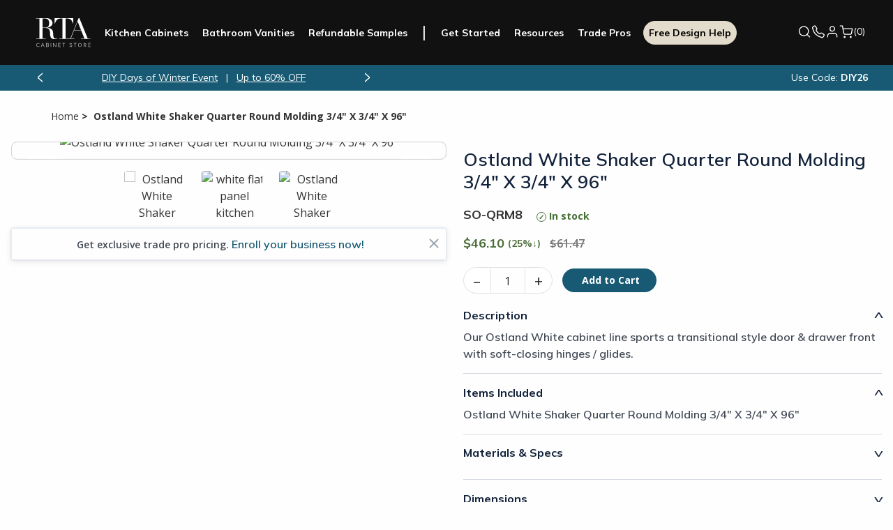

--- FILE ---
content_type: text/html; charset=utf-8
request_url: https://www.rtacabinetstore.com/RTA-Kitchen-Cabinets/item/SO-QRM8
body_size: 23211
content:
<!DOCTYPE html><html lang=en dir=ltr><head><link rel=preconnect href=https://dev.visualwebsiteoptimizer.com><script id=vwoCode>window._vwo_code||function(){var u=945778,s=2.1,c=2e3,l="body",a="opacity:0 !important;filter:alpha(opacity=0) !important;background:none !important;transition:none !important;",o=!1,t=window,n=document,h=n.querySelector("#vwoCode"),f="vwo"+u+"_settings",i={},e,r;try{e=JSON.parse(localStorage.getItem("vwo"+u+"_config"));i=e&&typeof e=="object"?e:{}}catch(v){}r=i.stT==="session"?t.sessionStorage:t.localStorage;code={use_existing_jquery:function(){return typeof use_existing_jquery!="undefined"?use_existing_jquery:undefined},library_tolerance:function(){return typeof library_tolerance!="undefined"?library_tolerance:undefined},settings_tolerance:function(){return i.sT||c},hide_element_style:function(){return"{"+(i.hES||a)+"}"},hide_element:function(){return performance.getEntriesByName("first-contentful-paint")[0]?"":typeof i.hE=="string"?i.hE:l},getVersion:function(){return s},finish:function(t){if(!o){o=!0;var i=n.getElementById("_vis_opt_path_hides");i&&i.parentNode.removeChild(i);t&&((new Image).src="https://dev.visualwebsiteoptimizer.com/ee.gif?a="+u+t)}},finished:function(){return o},addScript:function(t){var i=n.createElement("script");i.type="text/javascript";t.src?i.src=t.src:i.text=t.text;n.getElementsByTagName("head")[0].appendChild(i)},load:function(i,u){var o=this.getSettings(),s=n.createElement("script"),h=this,e;u=u||{};o?(s.textContent=o,n.getElementsByTagName("head")[0].appendChild(s),(!t.VWO||VWO.caE)&&(r.removeItem(f),h.load(i))):(e=new XMLHttpRequest,e.open("GET",i,!0),e.withCredentials=!u.dSC,e.responseType=u.responseType||"text",e.onload=function(){if(u.onloadCb)return u.onloadCb(e,i);e.status===200||e.status===304?_vwo_code.addScript({text:e.responseText}):_vwo_code.finish("&e=loading_failure:"+i)},e.onerror=function(){if(u.onerrorCb)return u.onerrorCb(i);_vwo_code.finish("&e=loading_failure:"+i)},e.send())},getSettings:function(){try{var n=r.getItem(f);if(!n)return;if(n=JSON.parse(n),Date.now()>n.e){r.removeItem(f);return}return n.s}catch(n){return}},init:function(){var c,i,e,a,o;if(!(n.URL.indexOf("vwo_disable")>-1)){if(c=this.settings_tolerance(),t._vwo_settings_timer=setTimeout(function(){_vwo_code.finish();r.removeItem(f)},c),this.hide_element()!=="body"){i=n.createElement("style");var l=this.hide_element(),e=l?l+this.hide_element_style():"",v=n.getElementsByTagName("head")[0];i.setAttribute("id","_vis_opt_path_hides");h&&i.setAttribute("nonce",h.nonce);i.setAttribute("type","text/css");i.styleSheet?i.styleSheet.cssText=e:i.appendChild(n.createTextNode(e));v.appendChild(i)}else i=n.getElementsByTagName("head")[0],e=n.createElement("div"),e.style.cssText="z-index: 2147483647 !important;position: fixed !important;left: 0 !important;top: 0 !important;width: 100% !important;height: 100% !important;background: white !important;",e.setAttribute("id","_vis_opt_path_hides"),e.classList.add("_vis_hide_layer"),i.parentNode.insertBefore(e,i.nextSibling);a=window._vis_opt_url||n.URL;o="https://dev.visualwebsiteoptimizer.com/j.php?a="+u+"&u="+encodeURIComponent(a)+"&vn="+s;t.location.search.indexOf("_vwo_xhr")!==-1?this.addScript({src:o}):this.load(o+"&x=true")}}};t._vwo_code=code;code.init()}()</script><script>window.dataLayer=window.dataLayer||[];dataLayer.push({authEmail:"",customerID:"15198109",customerSessId:"42536fc3-6614-4532-8cd4-96d0307e492d",hashEm:"",hashEmSha256:"",hashPhSha256:"",hashIdSha256:"E6ADCCAB1F14EF42CB8BB7F37B106897CD4956685FFD65834C2AF2F8C7B36F31"})</script><script>(function(n,t,i,r,u,f,e){u.ire_o=i;u[i]=u[i]||function(){(u[i].a=u[i].a||[]).push(arguments)};f=r.createElement(t);e=r.getElementsByTagName(t)[0];f.async=1;f.src=n;e.parentNode.insertBefore(f,e)})("https://utt.impactcdn.com/A5635829-91fb-4f2f-b7ec-22cba84eb8c81.js","script","ire",document,window)</script><script>window.recaptchaSiteKey="6LefrEMpAAAAAAAPfHq5EFD2aghvjMJUb3jEvgSe=="</script><style>a[href*="Visualizer"]{display:none !important}</style><meta property=og:type content=product><meta property=og:title content="Ostland White Shaker Quarter Round Molding 3/4&#34; X 3/4&#34; X 96&#34;"><meta property=og:description content="Ostland White Shaker Quarter Round Molding 3/4&#34; X 3/4&#34; X 96&#34; - Ostland White Shaker Quarter Round Molding 3/4&#34; X 3/4&#34; X 96&#34;"><meta property=og:image content=https://rtacabinetstore.blob.core.windows.net/store/0032702_DS-QRM8.jpg><meta property=og:image:url content=https://rtacabinetstore.blob.core.windows.net/store/0032702_DS-QRM8.jpg><meta property=og:url content=https://www.rtacabinetstore.com/RTA-Kitchen-Cabinets/item/SO-QRM8><meta property=og:site_name content=""><meta property=twitter:card content=summary><meta property=twitter:site content=""><meta property=twitter:title content="Ostland White Shaker Quarter Round Molding 3/4&#34; X 3/4&#34; X 96&#34;"><meta property=twitter:description content="Ostland White Shaker Quarter Round Molding 3/4&#34; X 3/4&#34; X 96&#34; - Ostland White Shaker Quarter Round Molding 3/4&#34; X 3/4&#34; X 96&#34;"><meta property=twitter:image content=https://rtacabinetstore.blob.core.windows.net/store/0032702_DS-QRM8.jpg><meta property=twitter:url content=https://www.rtacabinetstore.com/RTA-Kitchen-Cabinets/item/SO-QRM8><script asp-exclude-from-bundle=true asp-location=None>window.dataLayer=window.dataLayer||[];dataLayer.push({productId:"36319",productModel:"SO-QRM8",productTitle:'Ostland White Shaker Quarter Round Molding 3/4" X 3/4" X 96"',productValue:"46.10",productCategory:"",productImage:"https://rtacabinetstore.blob.core.windows.net/store/0032702_DS-QRM8.jpg"});dataLayer.push({ecommerce:{detail:{products:[{name:"",id:"SO-QRM8"}]}}})</script><link rel=preload as=image href="https://www.rtacabinetstore.com/cdn-cgi/image/width=480,format=webp/https://rtacabinetstore.blob.core.windows.net/store/0032702_DS-QRM8.jpg?v=108" media="(max-width: 480px)"><link rel=preload as=image href="https://www.rtacabinetstore.com/cdn-cgi/image/width=704,format=webp/https://rtacabinetstore.blob.core.windows.net/store/0032702_DS-QRM8.jpg?v=108" media="(min-width: 481px)"><title>Ostland White Shaker Quarter Round Molding 3/4&quot; X 3/4&quot; X 96&quot; | RTA Cabinet Store</title><meta charset=UTF-8><meta name=description content="Ostland White Shaker Quarter Round Molding 3/4&#34; X 3/4&#34; X 96&#34; - Ostland White Shaker Quarter Round Molding 3/4&#34; X 3/4&#34; X 96&#34;"><meta name=keywords content=""><meta name=viewport content="width=device-width, initial-scale=1"><link rel=stylesheet href="/Themes/RTA/Content/styles/vendor.css?v=MZDrpMtOujU2frzrx1Kv5CCTcno"><link rel=stylesheet href="/Themes/RTA/Content/styles/theme.css?v=yfNIi43ijhb5tr7gCDRlSDtKWJs"><link rel=stylesheet href="/Themes/RTA/Content/custom-css/pdp-option2.css?v=DejwkW_YzIcTtjhvy8f9nAuIa4o"><link rel=stylesheet href="/Themes/RTA/Content/styles/new-theme.css?v=I9Vso80io4HUdVnXRy8Eie2leog"><link rel=stylesheet href="/Themes/RTA/Content/custom-css/FlyoutHardwareForm.css?v=EArMuEkSPsgLtmXg1qSFtLjTkrA"><link rel=stylesheet href="/lib/dropzone/dropzone.min.css?v=yzrVRQJ8Nlbrl1uowwE8hHNmY6w"><link rel=stylesheet href=https://cdnjs.cloudflare.com/ajax/libs/jquery-modal/0.9.1/jquery.modal.min.css><link rel=canonical href=https://www.rtacabinetstore.com/RTA-Kitchen-Cabinets/item/SO-QRM8><link rel="shortcut icon" href=/favicon.ico><script>(function(n,t,i,r,u){n[r]=n[r]||[];n[r].push({"gtm.start":(new Date).getTime(),event:"gtm.js"});var e=t.getElementsByTagName(i)[0],f=t.createElement(i),o=r!="dataLayer"?"&l="+r:"";f.async=!0;f.src="https://www.googletagmanager.com/gtm.js?id="+u+o;e.parentNode.insertBefore(f,e)})(window,document,"script","dataLayer","GTM-N8LZW44N")</script><script>(function(n,t,i,r,u,f,e,o){var s={ak:"973985644",cl:"1DMACKKy4n8Q7K630AM"};n[i]=n[i]||function(){(n[i].q=n[i].q||[]).push(arguments)};n[u]||(n[u]=s.ak);e=t.createElement(f);e.async=1;e.src="//www.gstatic.com/wcm/loader.js";o=t.getElementsByTagName(f)[0];o.parentNode.insertBefore(e,o);n[r]=function(t,r,u){n[i](2,t,s,r,null,new Date,u)};n[r]()})(window,document,"_googWcmImpl","_googWcmGet","_googWcmAk","script")</script><body data-anon=1><noscript><iframe src="https://www.googletagmanager.com/ns.html?id=GTM-N8LZW44N" height=0 width=0 style=display:none;visibility:hidden></iframe></noscript><script>ire("identify",{customerId:"15198109",customerEmail:"",customProfileId:"42536fc3-6614-4532-8cd4-96d0307e492d"})</script><input name=__RequestVerificationToken type=hidden value=CfDJ8OntKaLgbk5OrXo7r3MPYQU-mKbiTYXxTkHClwRrdms_kiIz62o9QkP_BKTaxkzTaIqWtq5qTkv9M4ScR692XusIYs67moCZYKeFyBXT_hDd8IGzmoC8Z6eDoPtNrpOdxIhKgOi--YXHKt4PmnEv5dk><div class=ajax-loading-block-window style=display:none></div><div id=dialog-notifications-success title=Notification style=display:none></div><div id=dialog-notifications-error title=Error style=display:none></div><div id=dialog-notifications-warning title=Warning style=display:none></div><div id=bar-notification class=bar-notification-container data-close=Close style=display:none></div><div class=body-space></div><style>@media screen and (max-width:76.5em){.header .mobile-nav-popout .primary-nav .rta-icon-nav-hardware{content:url(/Themes/RTA/Content/images/hardwareimage.png)}.header .bottombar .logo svg{margin:0}.header .bottombar{display:flex;align-items:center;justify-content:center;gap:75px;margin:0 !important;padding-right:.625rem !important;padding-left:.625rem !important}.quote-info p,.quote-purchase-info p{font-size:14px !important}.cart-main-title{margin-bottom:10px}.cart-item-assemled-detail{display:block !important}.leave-quote-button{display:block !important}.leave-quote-button button{width:100% !important;margin-bottom:20px !important}}.search-menu-mobile{display:block !important}.kitchen-visualizer{background:transparent}</style><style>.bottombar.variation{display:none}</style><header><div id=header-flyout-cart><style>.flyoutcollapsible .flyoutcollapsible-toggle{display:none}.flyoutcollapsible .child-wrapper{display:none;transition:all .3s ease}.flyoutcollapsible .flyoutcollapsible-toggle:checked+label+.child-wrapper{display:block}.flyoutcollapsible label{display:block}.global-cart .global-cart-item .item-included.flyoutcollapsible h2:after{content:"V";position:relative;right:0;top:2px;transform:scale(1.5,1) !important;transition:transform .3s ease;float:right;font-weight:700;font-size:12px}.global-cart .global-cart-item .item-included.flyoutcollapsible:not(.flyoutcollapsed) h2:after{transform:scale(1.5,-1) !important}.global-cart .global-cart-item .item-included.flyoutcollapsible.flyoutcollapsed h2:after{transform:scale(1.5,1) !important}.groupproduct-cart-quantity{pointer-events:none;background-color:#f6f5f3}.groupproduct-cart-quantity .global-cart-quantity{background-color:#f6f5f3}.item-stock{font-size:clamp(11px,1.2vw,14px);font-weight:700;color:#704434;margin:10px 0 0 0}</style><aside id=flyout-cart class="flyout-cart global-cart"><button class=global-cart-close id=sidecartclose title="Close Shopping Cart"> <img loading=lazy src=/Themes/RTA/Content/images/close-new.png width=20 height=20 alt=close> </button><h2>Shopping Cart</h2><div class="global-cart-items empty"><div class=global-cart-empty><img loading=lazy src=/Themes/RTA/Content/images/empty-cabinet.svg width=100 height=88 alt=""><h2>Nothing is in your cart …</h2><a href="/RTA-Kitchen-Cabinets/">Shop RTA Cabinets</a></div></div></aside><div class=global-cart-overlay></div><aside class="assembled-info-cart popup-new"><div class=inner><p>We will assemble your cabinets for $99 per cabinet. Assembled cabinets will ship out within 4-10 business days. Orders on assembled cabinets are final. <br><br> Select “Assemble My Cabinets” in cart.</div></aside></div><div id=header-hardwareflyout-cart style=display:none><div class=global-cart-overlay></div><aside id=flyout-cart class="flyout-cart global-cart"><div style=display:flex;background:#fff;justify-content:space-between><h3 class="hardwarelabel hardwarelabelmobile">Add Cabinet Hardware</h3><h5><a id=backtocart onclick="return flyoutCartHardwareProducts.hardwaretoflyout()" class="event-track flyoutback-button">Back to Cart</a></h5><button class="global-cart-close closehardwarecart" onclick="return flyoutCartHardwareProducts.hardwaretoflyout()" id=sidecartclose title="Close Shopping Cart"> <img loading=lazy src=/Themes/RTA/Content/images/close-new.png width=20 height=20 alt=close> </button></div><form id=hardware_selection><div class="hardware flyouthardware--mini" id=hardwareMiniform><input id=flyoutselectedcolorname hidden> <input id=flyoutselectedtype hidden><h3 class=hardwarelabeldesktop>Add Cabinet Hardware</h3><p class=flyouthardware__progress><b class=flyouthardware__bar style=width:0%></b> <span class=flyouthardware__middle></span><div id=hardware_step1 class="hardware__step hardware__step--1"><p class=question><span>Do you prefer knobs or pulls?</span><div class=flyoutselection-options><div class="option knobs flyouthardware_knobs"><span class=knob></span> <span>Knobs</span></div><div class="option pulls flyouthardware_pulls"><span class=pull></span> <span>Pulls</span></div></div><div class=nav-buttons><p class=flyoutback-button id=firstflyoutbackstep><span>Back</span></div><div class=hardwareexplore><p>Do you want both knobs and pulls?<p class=hardwareexplorecabinet><a href="/cabinet-hardware/" class=hardwareexplore-link>Explore All Cabinet Hardware</a></div></div><div id=hardware_step2 class="hardware__step hardware__step--2" hidden><p class=question><span>Which finish do you like the most?</span><div class=flyoutcolor-options-wrapper><div class=flyoutcolor-options><div class=flyoutcoloroption><span data-option-name="" class=flyoutselectedcolor></span> <span class=flyoutcolor-option-text></span></div></div><div class=nav-buttons><p class=flyoutback-button><span>Back</span></div></div></div><div id=hardware_step3 class="hardware__step hardware__step--3" hidden><p class=question><span>Which style catches your eye?</span><div class=flyoutstyle-options><div class=flyoutstyleoption data-productid=""><a class="img-wrapper lazyloaded"> <span> <img id=productImage_54183 alt="Bar Pull" src="" width=256 height=430> </span> </a></div></div><div class=nav-buttons><p class=flyoutback-button><span>Back</span></div></div><div id=hardware_step4 class="hardware__step hardware__step--4" hidden><p class="step-header recommendation-header"><span>Here is our recommendation</span><p class=recommendation-header-question><span> We’ve calculated the number of hardware pieces you need based on the cabinet doors and drawers in your cart. </span><div class="product-detail-page flyoutproduct-detail-page"><section class=products-pdp><div class=container><div class="category test product-options flyoutproduct-options"></div></div></section></div><span class="explorenote hide"><strong>Important:</strong> Please double check our suggested quantity to ensure accuracy.<br></span><div class=hardwareexplore-buttons><button id=gotocart onclick="return flyoutCartHardwareProducts.hardwaretoflyout()" class="button quick-cart-view quick-cart-view-mobile global-cart-activate event-track hide" style=width:100%;border-radius:27px> Go To Cart <span class="fa fa-shopping-cart global-cart-activate noredir"></span> <span class=cart-qty-count-wrap>(<span class=cart-qty-count></span>)</span> </button> <a class=hardwareexplore-button href="/Cabinet-Hardware/"><span>Explore Other Options</span></a></div></div></div></form></aside></div><div class=header><div class="grid-container full header-container"><div class="grid-x grid-padding-x"><div class=cell><div class=nav-new><div class=bottombar><a class="fa fa-bars mobile-menu-toggle" title="Show Menu" aria-label="Show Menu"></a><ul class=mobile-quick-actions><li><a href=tel:1-800-580-5535 class="text-decoration-none ml3" title="Phone Number 800.580.5535"> <svg width=22 height=23 viewBox="0 0 24 25" fill=none xmlns=http://www.w3.org/2000/svg><path d="M2.38927 4.70424C2.23308 4.83701 2.11707 5.00938 2.05392 5.20249C1.99078 5.39561 1.98293 5.60204 2.03123 5.79924C2.48752 7.64282 3.46268 13.245 7.71554 17.0464C12.202 21.0579 16.4127 21.9565 17.8936 22.4343C18.0916 22.4984 18.3021 22.5159 18.5083 22.4855C18.7144 22.4551 18.9105 22.3776 19.0805 22.2593C19.6989 21.8336 20.2499 21.3207 20.7157 20.7372C21.0578 20.2986 21.589 19.3536 21.8161 18.9457C22.0006 18.6162 22.0485 18.2295 21.9497 17.8662C21.8508 17.5029 21.6129 17.1911 21.2856 16.9957L18.01 15.0321C17.7631 14.8843 17.4835 14.797 17.1949 14.7778C16.9064 14.7585 16.6173 14.8078 16.3523 14.9214L14.629 16.0436C14.4793 16.1081 14.3149 16.1324 14.1525 16.1141C13.9901 16.0958 13.8356 16.0355 13.7048 15.9393C12.9494 15.3836 11.6817 14.5514 10.7895 13.5686C9.95259 12.6507 8.84062 11.1428 8.40398 10.5171C8.3094 10.3802 8.25479 10.2205 8.24606 10.0553C8.23734 9.89013 8.27484 9.72574 8.35449 9.57997L9.27216 8.16496C9.38549 7.9288 9.43812 7.66897 9.42543 7.40821C9.41274 7.14746 9.33513 6.89373 9.19939 6.66924L7.16683 3.29852C7.04312 3.0933 6.87496 2.91729 6.67427 2.78292C6.47357 2.64856 6.24524 2.55913 6.00544 2.52097C5.76564 2.48281 5.52022 2.49685 5.28655 2.56209C5.05289 2.62733 4.83669 2.74218 4.65325 2.89851L2.38927 4.70424Z" stroke=white stroke-width=1.6 stroke-miterlimit=10 /></svg> </a><li id=topcartlink2><a href=/cart id=cartlink class="nav-cart global-cart-activate noredir"> <svg width=22 height=23 viewBox="0 0 24 25" fill=none xmlns=http://www.w3.org/2000/svg><path d="M9.14281 22.5C9.6688 22.5 10.0952 22.0736 10.0952 21.5476C10.0952 21.0216 9.6688 20.5952 9.14281 20.5952C8.61683 20.5952 8.19043 21.0216 8.19043 21.5476C8.19043 22.0736 8.61683 22.5 9.14281 22.5Z" fill=white stroke=white stroke-width=1.6 stroke-linecap=round stroke-linejoin=round /><path d="M19.6194 22.5C20.1454 22.5 20.5718 22.0736 20.5718 21.5476C20.5718 21.0216 20.1454 20.5952 19.6194 20.5952C19.0934 20.5952 18.667 21.0216 18.667 21.5476C18.667 22.0736 19.0934 22.5 19.6194 22.5Z" fill=white stroke=white stroke-width=1.6 stroke-linecap=round stroke-linejoin=round /><path d="M1.52393 2.5H5.33345L7.88583 15.2524C7.97292 15.6909 8.21146 16.0847 8.55968 16.365C8.90791 16.6454 9.34364 16.7943 9.79059 16.7857H19.0477C19.4947 16.7943 19.9304 16.6454 20.2786 16.365C20.6269 16.0847 20.8654 15.6909 20.9525 15.2524L22.4763 7.2619H6.28583" stroke=white stroke-width=1.6 stroke-linecap=round stroke-linejoin=round /></svg> </a></ul><a href="/" class=logo> <svg class=main-logo width=126 height=76><title>RTA Logo</title><use xlink:href=#rta-logo></use></svg> </a><div class=mobile-nav-popout id=mnav><ul class="topbar wg750-hide"><li><a href=#closenav class=close title="Close Menu" aria-label="Close Menu"> <i class=rta-icon-nav-close></i> </a><li class=search><a href=/search class="noredir searchMediumBtnMobile"><i class=rta-icon-nav-search></i>Search</a></ul><form method=GET class="searchMediumFormMobile search-mobile hide-for-large" action=/search><div class=search-back><i class=rta-icon-nav-search-back></i></div><input name=q type=search placeholder="" aria-label="Search Website"><ul class=autocomplete-datalist><li><a href="/RTA-Kitchen-Cabinets/?specs=7779">White RTA Cabinets</a><li><a href="/RTA-Kitchen-Cabinets/?specs=7780">Grey RTA Cabinets</a><li><a href="/offers/contractor/">Trade Pro Discounts</a><li><a href="/RTA-Kitchen-Cabinets/midnight-blue/"> Midnight Blue Shaker </a><li><a href="/sample-doors/">Cabinet Door Samples</a></ul></form><div class=primary-nav><ul class=nav-links><li class=has-dropdown><a href="/RTA-Kitchen-Cabinets/" class=mob-nav-kitchen>Kitchen Cabinets</a><div class="dropdown-menu mobile-dropdown-menu"><div class=dropdown-content><div class=mobile-back-button style=display:none><span class=back-arrow></span>Back to Main Menu</div><div class=dropdown-section><h5>Products</h5><div class=nav-child-menu><a href="/RTA-Kitchen-Cabinets/">RTA Kitchen Cabinets</a> <a href="/RTA-Kitchen-Cabinets/assembled/">Assembled Kitchen Cabinets</a> <a href="/RTA-Kitchen-Cabinets/quick-ship/">Quick Ship Kitchen Cabinets</a> <a href="/Cabinet-Hardware/">Cabinet Hardware</a> <a href=/range-hoods-and-vents>Hoods</a></div></div><div class=dropdown-section><h5>Services</h5><div class=nav-child-menu><a href="/assets/html/free-kitchen-design/">Free Design Help</a> <a href=/assets/html/kitchen-measurement-help>Kitchen Measurement Help</a> <a href=/assets/html/plan/intro>Kitchen Design Tool</a> <a href=/kitchen-visualizer class=kitchen-visualizer>Kitchen Visualizer</a> <a href="/resources/interactive-assembly/">BILT® Assembly Instructions</a></div></div><div class="dropdown-section nav-child-menu"><a href="/sample-doors/"> <img loading=lazy width=160 height=120 src=/Themes/RTA/Content/images/header-sample-door.png alt="Sample Door"> Refundable Samples &rarr; </a></div></div></div><li class=has-dropdown><a href="/RTA-Bathroom-Vanities/" class=mob-nav-bathroom>Bathroom Vanities</a><div class="dropdown-menu mobile-dropdown-menu"><div class=dropdown-content><div class=mobile-back-button style=display:none><span class=back-arrow></span>Back to Main Menu</div><div class=dropdown-section><h5>Products</h5><div class=nav-child-menu><a href="/RTA-Bathroom-Vanities/">Bathroom Vanities & Cabinets</a> <a href="/RTA-Bathroom-Vanities/base-cabinet-sets/">Vanity Base Cabinet Sets</a> <a href="/Cabinet-Hardware/">Cabinet Hardware</a></div></div><div class=dropdown-section><h5>Services</h5><div class=nav-child-menu><a href="/assets/html/free-bathroom-design/">Free Bathroom Design Help</a> <a href="/resources/interactive-assembly/">BILT® Assembly Instructions</a></div></div><div class="dropdown-section nav-child-menu"><a href="/sample-doors/"> <img loading=lazy width=160 height=120 src=/Themes/RTA/Content/images/header-sample-door.png alt="Sample Door"> Refundable Samples &rarr; </a></div></div></div><li class="hide-for-small nav-samples"><a href="/sample-doors/" class=mob-nav-refundable-samples>Refundable Samples</a><li class=has-dropdown><a class=mob-nav-cabinet-started>Get Started</a><div class="dropdown-menu mobile-dropdown-menu"><div class=dropdown-content><div class=mobile-back-button style=display:none><span class=back-arrow></span>Back to Main Menu</div><div class=dropdown-section><div class=nav-child-menu><a href="/assets/html/free-kitchen-design/">Free Design Help</a> <a href=/assets/html/kitchen-measurement-help>Kitchen Measurement Help</a> <a href=/assets/html/plan/intro>Kitchen Design Tool</a> <a href=/kitchen-visualizer class=kitchen-visualizer>Kitchen Visualizer</a> <a href="/resources/interactive-assembly/">BILT® Assembly Instructions</a></div></div><div class="dropdown-section nav-child-menu"><a href="/sample-doors/"> <img loading=lazy width=160 height=120 src=/Themes/RTA/Content/images/header-sample-door.png alt="Sample Door"> Refundable Samples &rarr; </a></div></div></div><li class=single-has-dropdown><a href="/assets/html/free-kitchen-design/" class="mob-nav-cabinet-FreeDesign hide-for-large">Free Design Help</a><li class="nav-rcs hide-for-large single-has-dropdown"><a class=mob-nav-refundable-cabinet-samples href="/sample-doors/"> <span>Refundable Sample</span> <label class=badge-free-shipping>+ FREE Shipping</label> </a><li class="has-dropdown hide-for-small"><a href="/resources/" class=mob-nav-resources>Resources</a><div class="dropdown-menu mobile-dropdown-menu"><div class=dropdown-content><div class=mobile-back-button style=display:none><span class=back-arrow></span>Back to Main Menu</div><div class=dropdown-section><div class=nav-child-menu><a href="/resources/interactive-assembly/">BILT® Assembly Instructions</a> <a href="/resources/assembly/">General Assembly Videos</a> <a href=/resources/#faqs>FAQs</a> <a href="/blog/">Blogs</a> <a href=/assets/html/plan/intro>Kitchen Design Tool</a> <a href=/kitchen-visualizer class=kitchen-visualizer>Kitchen Visualizer</a> <a href="/why-rta-cabinet-store/">Why RTA Cabinet Store</a> <a href="/assets/html/financing/">Financing</a> <a href="/lowest-price-guarantee/">Pricing</a></div></div><div class="dropdown-section nav-child-menu"><a href="/sample-doors/"> <img loading=lazy width=160 height=120 src=/Themes/RTA/Content/images/header-sample-door.png alt="Sample Door"> Refundable Samples &rarr; </a></div></div></div><li class=single-has-dropdown><a href="/offers/contractor/" class=mob-nav-tradePro>Trade Pros</a><li class=nav-fdh><a href="/assets/html/free-kitchen-design/" class=main-nav-free-design>Free Design Help</a><li class="has-dropdown hide-for-large"><a href="/resources/" class=mob-nav-resources>Resources</a><div class="dropdown-menu mobile-dropdown-menu"><div class=dropdown-content><div class=mobile-back-button style=display:none><span class=back-arrow></span>Back to Main Menu</div><div class=dropdown-section><div class=nav-child-menu><a href="/resources/interactive-assembly/">BILT® Assembly Instructions</a> <a href="/resources/assembly/">General Assembly Videos</a> <a href=/resources/#faqs>FAQs</a> <a href="/blog/">Blogs</a> <a href=/assets/html/plan/intro>Kitchen Design Tool</a> <a href=/kitchen-visualizer class=kitchen-visualizer>Kitchen Visualizer</a> <a href="/why-rta-cabinet-store/">Why RTA Cabinet Store</a> <a href="/assets/html/financing/">Financing</a> <a href="/lowest-price-guarantee/">Pricing</a></div></div><div class="dropdown-section nav-child-menu"><a href="/sample-doors/"> <img loading=lazy width=160 height=120 src=/Themes/RTA/Content/images/header-sample-door.png alt="Sample Door"> Refundable Samples &rarr; </a></div></div></div></ul><ul class="hide-for-large mob-bottom-nav"><li class=mob-Account><a href=/customer/info><div class=mob-Account-link-wrapper><div class=custom-sv><svg width=22 height=23 viewBox="0 0 24 25" fill=none xmlns=http://www.w3.org/2000/svg><path class=svg-path d="M20 21.5V19.5C20 18.4391 19.5786 17.4217 18.8284 16.6716C18.0783 15.9214 17.0609 15.5 16 15.5H8C6.93913 15.5 5.92172 15.9214 5.17157 16.6716C4.42143 17.4217 4 18.4391 4 19.5V21.5" stroke=white stroke-width=1.6 stroke-linecap=round stroke-linejoin=round /><path class=svg-path d="M12 11.5C14.2091 11.5 16 9.70914 16 7.5C16 5.29086 14.2091 3.5 12 3.5C9.79086 3.5 8 5.29086 8 7.5C8 9.70914 9.79086 11.5 12 11.5Z" stroke=white stroke-width=1.6 stroke-linecap=round stroke-linejoin=round /></svg></div><span class=custom-text>Account</span></div></a></ul></div></div><ul class="mini-header_toolbox mob-bottom-nav"><li class="search wg750-show show-for-large searchMedium"><a href="javascript:void 0" class="noredir searchMediumBtn productSearchButton"> <svg width=22 height=23 viewBox="0 0 24 25" fill=none xmlns=http://www.w3.org/2000/svg><path d="M11 19.5C15.4183 19.5 19 15.9183 19 11.5C19 7.08172 15.4183 3.5 11 3.5C6.58172 3.5 3 7.08172 3 11.5C3 15.9183 6.58172 19.5 11 19.5Z" stroke=white stroke-width=1.6 stroke-linecap=round stroke-linejoin=round /><path d="M21.0002 21.5002L16.7002 17.2002" stroke=white stroke-width=1.6 stroke-linecap=round stroke-linejoin=round /></svg> </a><form action=/search class="searchMediumForm productSearchForm" method=GET><input name=q type=search aria-label="Search Website"> <button type=submit title=Submit> <svg width=22 height=22 viewBox="0 0 24 24" fill=none xmlns=http://www.w3.org/2000/svg><path d="M11 19C15.4183 19 19 15.4183 19 11C19 6.58172 15.4183 3 11 3C6.58172 3 3 6.58172 3 11C3 15.4183 6.58172 19 11 19Z" stroke=#85929C stroke-width=1.6 stroke-linecap=round stroke-linejoin=round /><path d="M21.0002 21.0002L16.7002 16.7002" stroke=#85929C stroke-width=1.6 stroke-linecap=round stroke-linejoin=round /></svg> </button></form><li class="hide-for-small has-dropdown"><a class=phone-number-popup> <svg width=22 height=23 viewBox="0 0 24 25" fill=none xmlns=http://www.w3.org/2000/svg><path d="M2.38927 4.70424C2.23308 4.83701 2.11707 5.00938 2.05392 5.20249C1.99078 5.39561 1.98293 5.60204 2.03123 5.79924C2.48752 7.64282 3.46268 13.245 7.71554 17.0464C12.202 21.0579 16.4127 21.9565 17.8936 22.4343C18.0916 22.4984 18.3021 22.5159 18.5083 22.4855C18.7144 22.4551 18.9105 22.3776 19.0805 22.2593C19.6989 21.8336 20.2499 21.3207 20.7157 20.7372C21.0578 20.2986 21.589 19.3536 21.8161 18.9457C22.0006 18.6162 22.0485 18.2295 21.9497 17.8662C21.8508 17.5029 21.6129 17.1911 21.2856 16.9957L18.01 15.0321C17.7631 14.8843 17.4835 14.797 17.1949 14.7778C16.9064 14.7585 16.6173 14.8078 16.3523 14.9214L14.629 16.0436C14.4793 16.1081 14.3149 16.1324 14.1525 16.1141C13.9901 16.0958 13.8356 16.0355 13.7048 15.9393C12.9494 15.3836 11.6817 14.5514 10.7895 13.5686C9.95259 12.6507 8.84062 11.1428 8.40398 10.5171C8.3094 10.3802 8.25479 10.2205 8.24606 10.0553C8.23734 9.89013 8.27484 9.72574 8.35449 9.57997L9.27216 8.16496C9.38549 7.9288 9.43812 7.66897 9.42543 7.40821C9.41274 7.14746 9.33513 6.89373 9.19939 6.66924L7.16683 3.29852C7.04312 3.0933 6.87496 2.91729 6.67427 2.78292C6.47357 2.64856 6.24524 2.55913 6.00544 2.52097C5.76564 2.48281 5.52022 2.49685 5.28655 2.56209C5.05289 2.62733 4.83669 2.74218 4.65325 2.89851L2.38927 4.70424Z" stroke=white stroke-width=1.6 stroke-miterlimit=10 /></svg> </a><div class="phone-number-info popup dropdown-menu mobile-dropdown-menu"><div class=inner><p class=info-number>800-580-5535<p class=info-sub-text>Mon - Sat: 8 am - 8 pm ET<p class=info-sub-text>Sun: 10 am - 6 pm ET</div></div><li><a href=/customer/info> <svg width=22 height=23 viewBox="0 0 24 25" fill=none xmlns=http://www.w3.org/2000/svg><path d="M20 21.5V19.5C20 18.4391 19.5786 17.4217 18.8284 16.6716C18.0783 15.9214 17.0609 15.5 16 15.5H8C6.93913 15.5 5.92172 15.9214 5.17157 16.6716C4.42143 17.4217 4 18.4391 4 19.5V21.5" stroke=white stroke-width=1.6 stroke-linecap=round stroke-linejoin=round /><path d="M12 11.5C14.2091 11.5 16 9.70914 16 7.5C16 5.29086 14.2091 3.5 12 3.5C9.79086 3.5 8 5.29086 8 7.5C8 9.70914 9.79086 11.5 12 11.5Z" stroke=white stroke-width=1.6 stroke-linecap=round stroke-linejoin=round /></svg> </a><li id=topcartlink2><a href=/cart id=cartlink class="nav-cart global-cart-activate noredir"> <svg width=22 height=23 viewBox="0 0 24 25" fill=none xmlns=http://www.w3.org/2000/svg><path d="M9.14281 22.5C9.6688 22.5 10.0952 22.0736 10.0952 21.5476C10.0952 21.0216 9.6688 20.5952 9.14281 20.5952C8.61683 20.5952 8.19043 21.0216 8.19043 21.5476C8.19043 22.0736 8.61683 22.5 9.14281 22.5Z" fill=white stroke=white stroke-width=1.6 stroke-linecap=round stroke-linejoin=round /><path d="M19.6194 22.5C20.1454 22.5 20.5718 22.0736 20.5718 21.5476C20.5718 21.0216 20.1454 20.5952 19.6194 20.5952C19.0934 20.5952 18.667 21.0216 18.667 21.5476C18.667 22.0736 19.0934 22.5 19.6194 22.5Z" fill=white stroke=white stroke-width=1.6 stroke-linecap=round stroke-linejoin=round /><path d="M1.52393 2.5H5.33345L7.88583 15.2524C7.97292 15.6909 8.21146 16.0847 8.55968 16.365C8.90791 16.6454 9.34364 16.7943 9.79059 16.7857H19.0477C19.4947 16.7943 19.9304 16.6454 20.2786 16.365C20.6269 16.0847 20.8654 15.6909 20.9525 15.2524L22.4763 7.2619H6.28583" stroke=white stroke-width=1.6 stroke-linecap=round stroke-linejoin=round /></svg> <span class=cart-qty>(0)</span> </a></ul></div><div class="primary-mobile-nav large-for-medium original"><ul><li><a href="/assets/html/free-kitchen-design/">Free Kitchen Design</a><li><a href="/sample-doors/">Refundable Samples</a></ul></div></div><script>document.querySelector(".mobile-menu-toggle")?.addEventListener("click",()=>{document.querySelector(".mobile-nav-popout")?.classList.add("open")});document.querySelector(".topbar .close")?.addEventListener("click",()=>{document.querySelector(".mobile-nav-popout")?.classList.remove("open")});window.matchMedia("(max-width: 76.5em)").matches&&(document.querySelectorAll(".dropdown-menu").forEach(n=>n.style.display="none"),document.querySelectorAll(".search-mobile").forEach(n=>n.style.display="none"),document.querySelectorAll(".mobile-back-button").forEach(n=>n.style.display="none"),document.querySelectorAll("li.has-dropdown").forEach(n=>{n.style.display="block",n.style.position=""}),document.querySelectorAll("li.single-has-dropdown").forEach(n=>n.style.display="block"))</script></div></div></div></div></header><div class=html-product-details-page><div id=nav-timer class="nav-timer no-timer nav-timer-new"><div><div><div class=announcements><span class=announcement><a href="/sale/">DIY Days of Winter Event</a><span class=divide>|</span><a href="/sale/">Up to 60% OFF</a></span><span class=announcement><strong>0% APR Financing</strong> | <a href="/assets/html/financing/">Learn More</a></span><span class=announcement><a href=/RTA-Kitchen-Cabinets/steel-green-shaker><strong>Introducing:</strong> <span>Steel Green Shaker!</span></a></span></div><div class=navsalecode><span class=nav-sale-code-left><span class=nom>Use </span>Code: <strong>DIY26</strong></span><a href="/sale/"> <span class=countdown-wrapper><span id=nav-salebanner class=countdown data-ends="2026-01-24 02:59:00"></span></span> <input id=salesheaderdiscountenddate type=hidden value="2026-01-24 02:59:00"> <input id=salesheaderdiscountstartdate type=hidden value="2026-01-17 03:00:00"> </a></div></div></div></div><div class=content><div id=loader style=position:fixed;text-align:center;height:100%;width:100%;top:0;right:0;left:0;z-index:9999999;background-color:#ffffff94;opacity:.8;display:none><img loading=lazy src=/Themes/RTA/Content/images/loading-new.gif id=imgUpdateProgress alternatetext="Loading ..." tooltip="Loading ..." style=padding:10px;position:fixed;top:45%;left:47%;Width:70px;Height:70px></div><input hidden id=submittype></div><div class=center-1><div id=validationmessagediv></div><div class="product-detail-page pdp-assembled-detail" itemscope itemtype=http://schema.org/Product><div class=container><div class=grid-container><div class="grid-x grid-padding-x"><div class=cell><div class=breadcrumb-wrap><ul itemscope itemtype=http://schema.org/BreadcrumbList class=breadcrumb><li itemprop=itemListElement itemscope itemtype=http://schema.org/ListItem><a href="/" itemprop="item name"> <span>Home</span> </a><meta itemprop=position content=1><li class=active itemprop=itemListElement itemscope itemtype=http://schema.org/ListItem><a href=/RTA-Kitchen-Cabinets/SO-QRM8 itemprop="item name"> Ostland White Shaker Quarter Round Molding 3/4&quot; X 3/4&quot; X 96&quot; </a><meta itemprop=position content=2></ul></div></div></div></div><div class="info-col right" itemprop=name><h1>Ostland White Shaker Quarter Round Molding 3/4&quot; X 3/4&quot; X 96&quot;</h1></div><style>.html-product-details-page .image-thumbs .img-wrap img{max-width:90%;left:0}.info-col.left .trade-pro{max-width:100%;margin:4px 0 0 0;padding:10px 6px;font-size:14px;font-weight:600;line-height:22px;border:1px solid #e4edf6;box-shadow:0 0 2px rgba(0,0,0,.2),0 2px 10px rgba(0,0,0,.1);border-radius:2px;text-align:center;text-indent:0;position:relative}.visualize-btn{position:absolute;right:15px;bottom:15px;display:flex;align-items:center;gap:8px;width:241px;height:44px;padding:10px 20px 10px 24px;border-radius:27px;background:rgba(255,255,255,.8);box-shadow:0 4px 20px rgba(24,90,115,.15);font-family:'Mulish',sans-serif;font-size:16px;font-weight:700;color:#185a73;border:none;cursor:pointer}.visualize-btn .icon{display:inline-block;width:24px;height:24px;color:#185a73;font-size:12px;text-align:center}@media(max-width:768px){.visualize-btn{bottom:45px}.visualize-btn-mobile{display:flex !important}}.visualize-hidden{display:none !important}</style><div class="info-col left"><div class=fixed><div class=cat-img itemscope itemprop=image itemtype=https://schema.org/ImageObject><meta itemprop=name content="Ostland White Shaker Quarter Round Molding 3/4&#34; X 3/4&#34; X 96&#34;"><img alt="Ostland White Shaker Quarter Round Molding 3/4&#34; X 3/4&#34; X 96&#34;" fetchpriority=high class="thumb-image sample" src="https://www.rtacabinetstore.com/cdn-cgi/image/width=704,format=webp/https://rtacabinetstore.blob.core.windows.net/store/0032702_DS-QRM8.jpg?v=108" width=500 height=500 itemprop=contentUrl><meta itemprop=description content="Ostland White Shaker Quarter Round Molding 3/4&#34; X 3/4&#34; X 96&#34; | Sku: SO-QRM8"></div><div class=image-thumbs><div class=img-wrap><picture><source srcset="https://www.rtacabinetstore.com/cdn-cgi/image/width=480,format=webp/https://rtacabinetstore.blob.core.windows.net/store/0032702_DS-QRM8.jpg?v=108" media="(max-width: 480px)"><img alt="Ostland White Shaker Quarter Round Molding 3/4&#34; X 3/4&#34; X 96&#34;" fetchpriority=high class="thumb-image sample" src="https://www.rtacabinetstore.com/cdn-cgi/image/width=704,format=webp/https://rtacabinetstore.blob.core.windows.net/store/0032702_DS-QRM8.jpg?v=108" width=500 height=500> </picture></div><div class=img-wrap style=display:none><img alt="white flat panel kitchen sample door" loading=lazy class="thumb-image sample lazyload" src="[data-uri]" data-src="https://www.rtacabinetstore.com/cdn-cgi/image/width=704,format=webp/https://rtacabinetstore.blob.core.windows.net/store/0053768_ostland-white-kitchen-cabinets.webp?v=108" width=500 height=500></div><div class=img-wrap style=display:none><img alt="Ostland White Shaker Quarter Round Molding 3/4&#34; X 3/4&#34; X 96&#34;" loading=lazy class="thumb-image sample lazyload" src="[data-uri]" data-src="https://www.rtacabinetstore.com/cdn-cgi/image/width=704,format=webp/https://rtacabinetstore.blob.core.windows.net/store/0011761_ostland-white.jpg?v=108" width=500 height=500></div></div><div itemscope itemprop=image itemtype=https://schema.org/ImageObject><meta content=https://rtacabinetstore.blob.core.windows.net/store/0053768_ostland-white-kitchen-cabinets.webp itemprop=contentUrl></div><div itemscope itemprop=image itemtype=https://schema.org/ImageObject><meta content=https://rtacabinetstore.blob.core.windows.net/store/0011761_ostland-white.jpg itemprop=contentUrl></div><p class="trade-pro show-for-medium">Get exclusive trade pro pricing. <a href=/offers/contractor class=event-track target=_blank> Enroll your business now! </a> <button style=margin-right:10px> <img loading=lazy class=lazyload src="[data-uri]" data-src=/Themes/RTA/Content/images/close-new.png width=14 height=14 alt=close> </button></div></div><style>.oos-block{margin:16px 0;padding:12px 16px;font-size:14px;line-height:1.5em;border-radius:2px;background:#f5d4d4}.oos-block .divbox{position:relative;margin-top:10px;padding:10px 16px;border:1px solid #ea9494;background:#fbf4f4}.oos-block .toggle{content:'+';position:absolute;top:2px;right:16px;font-size:32px;line-height:32px;cursor:pointer}.oos-block input[type=text],.oos-block input[type=email]{width:100%;margin-bottom:8px;padding:6px 4px 6px 16px;border:1px solid #ea9494}.oos-block input[type=text],.oos-block input[type=email]{width:100%;margin-bottom:8px;padding:6px 4px 6px 16px;border:1px solid #ea9494}.item-stock.oos{color:#704434}.button{display:inline-block;padding:12px 24px;font-weight:bold;font-size:14px;line-height:1em;color:#fff;border-radius:28px;border:0;background:#185a73;text-decoration:none;text-align:center}.oos-block .closedata{transform:rotate(45deg)}.success-message{padding:12px !important;color:#008000 !important;border-radius:4px !important;border:2px solid #008000 !important;background-color:#fef4f1 !important;max-width:none !important;min-height:unset !important;margin-bottom:unset !important}.closesuccessico{font-weight:700;color:#008000;padding-left:5%}.pricediscounts-inner-wrapper{flex-direction:row}.item-price.associate-popup .pricediscounts-inner-wrapper strong{color:#4b6d38;margin-right:.5em}.pricediscounts-inner-wrapper .discountpercent{font-size:14px;vertical-align:text-bottom}.pricediscounts-inner-wrapper s{margin:0 8px 0 4px;font-size:16px;font-weight:600;color:#747474}.pricediscounts-inner-wrapper s .val:before{content:'$'}.sample-commingsoon{color:#704434;font-weight:bold;font-size:14px;margin-top:20px}.in-stock{color:#447034 !important}.sku-incart{border:1px solid #4b6d38!important;color:#4b6d38!important;background:#f5faf2!important;opacity:1!important}</style><div class="info-col right"><span itemscope itemprop=brand itemtype=https://schema.org/Brand><meta itemprop=name content="RTA Cabinet Store"><meta itemprop=@id content=https://www.rtacabinetstore.com#brand><meta itemprop=url content=https://www.rtacabinetstore.com></span><meta itemprop=category content="RTA Cabinets"><input type=hidden value=1000 id=productMaximumQuantity_36319> <span class=item-model itemprop="sku mpn">SO-QRM8</span> <span class="item-stock in-stock"> In stock </span><div class="item-price associate-popup simple" itemprop=offers itemscope itemtype=http://schema.org/Offer><span class=pricediscounts-inner-wrapper> <span itemscope itemprop=seller itemtype=https://schema.org/Organization><meta itemprop=name content="RTA Cabinet Store"><meta itemprop=url content=https://www.rtacabinetstore.com></span><meta itemprop=url content=https://www.rtacabinetstore.com/RTA-Kitchen-Cabinets/item/SO-QRM8><meta itemprop=itemCondition itemtype=https://schema.org/OfferItemCondition content=http://schema.org/NewCondition><link itemprop=availability href=https://schema.org/InStock><meta itemprop=priceCurrency content=USD><span itemprop=shippingDetails itemtype=https://schema.org/OfferShippingDetails itemscope> <span itemprop=shippingRate itemtype=https://schema.org/MonetaryAmount itemscope><meta itemprop=value content=1.08><meta itemprop=currency content=USD></span> <span itemprop=shippingDestination itemtype=https://schema.org/DefinedRegion itemscope><meta itemprop=addressCountry content=US></span> <span itemprop=deliveryTime itemtype=https://schema.org/ShippingDeliveryTime itemscope> <span itemprop=handlingTime itemtype=https://schema.org/QuantitativeValue itemscope><meta itemprop=minValue content=14><meta itemprop=maxValue content=21><meta itemprop=unitCode content=DAY></span> <span itemprop=transitTime itemtype=https://schema.org/QuantitativeValue itemscope><meta itemprop=minValue content=1><meta itemprop=maxValue content=5><meta itemprop=unitCode content=DAY></span> </span> </span> <span itemprop=hasMerchantReturnPolicy itemtype=https://schema.org/MerchantReturnPolicy itemscope><meta itemprop=applicableCountry content=US><meta itemprop=returnFees content=https://schema.org/ReturnShippingFees><meta itemprop=returnPolicyCategory content=https://schema.org/MerchantReturnFiniteReturnWindow><meta itemprop=merchantReturnDays content=30><meta itemprop=returnMethod content=https://schema.org/ReturnByMail><div itemprop=returnShippingFeesAmount itemtype=https://schema.org/MonetaryAmount itemscope><meta itemprop=value content=1.08><meta itemprop=currency content=USD></div></span><meta itemprop=price content=46.10><meta itemprop=priceValidUntil content="2026-01-24 02:59:00"><strong> <span>$</span>46.10 <span class=discountpercent>(25%<span class=discountpercentarrow>↓</span>)</span> </strong> <s><span class=val>61.47</span></s> </span></div><form class=item method=POST action=/addtoCart><fieldset><input type=hidden name=ajax value=1> <input type=hidden name=dbsku class=cart-model value=SW5-B12-5PC> <span class=qty-wrap><span class=qty-down onclick=CustomAjaxCart.changequantity_catalog(36319,-1)>–</span><input type=number id=productEnterQty_36319 size=4 class="cart-quantity center" name=quantity value=1 min=1 max=1000 title="Quantity for SW5-B12-5PC"><span class=qty-up onclick=CustomAjaxCart.changequantity_catalog(36319,1)>+</span></span> <input type=button onclick="CustomAjaxCart.addproducttocart_catalog(&#34;/addproducttocart/catalog/36319/1/0&#34;,&#34;36319&#34;)" class="button event-track add-to-cart-event nocallback skuaddtoCart" value=" Add to Cart" aria-label="Add SW5-B12-5PC to Cart"></fieldset></form><label id=search-product-errormessage style="color:#f00;margin:10px 0"></label><section class="description accords detail collapsible"><h2 class=event-track>Description</h2><div><p itemprop=description>Our Ostland White cabinet line sports a transitional style door &amp; drawer front with soft-closing hinges / glides.</div></section><section class="items-included accords detail collapsible"><h2>Items Included</h2><div>Ostland White Shaker Quarter Round Molding 3/4" X 3/4" X 96"</div></section><section class="materials accords detail collapsible collapsed"><h2>Materials &amp; Specs</h2><div class=yellowbg style=display:none><ul><li class="drawer-glides full-extension-with-soft-close">Full Extension with Soft Close Drawer Glides<li class="finish/color white">White Finish/Color<li class="overlay full">Full Overlay<li class="shelves 3/4&amp;quot;-plywood">3/4&quot; Plywood Shelves<li class="hinges concealed-with-soft-close">Concealed with Soft Close Hinges</ul><ul></ul></div></section><section class="dimensions accords detail collapsible collapsed"><h2>Dimensions</h2><div style=display:none><p>X&frac34; &Prime; W<table><tbody><tr><td>Width<td>X&frac34;&Prime;</table></div></section></div><div itemprop=width itemscope itemtype=https://schema.org/QuantitativeValue><meta itemprop=value content=0.7500><meta itemprop=unitCode content=INH></div><meta itemprop=material content="3/4&amp;quot; Plywood"><div itemprop=additionalProperty itemscope itemtype=https://schema.org/PropertyValue><meta itemprop=name content="Ready-to-Assemble (RTA)"><meta itemprop=value content=Yes></div><div itemprop=additionalProperty itemscope itemtype=https://schema.org/PropertyValue><meta itemprop=name content="Cabinet Type"><meta itemprop=value content="Shaker Quarter Round Molding 3/4&#34; X 3/4&#34; X 96&#34;"></div><div itemprop=additionalProperty itemscope itemtype=https://schema.org/PropertyValue><meta itemprop=name content="Drawer Glides"><meta itemprop=value content="Full Extension with Soft Close"></div><div itemprop=additionalProperty itemscope itemtype=https://schema.org/PropertyValue><meta itemprop=name content=Finish/Color><meta itemprop=value content=White></div><div itemprop=additionalProperty itemscope itemtype=https://schema.org/PropertyValue><meta itemprop=name content=Overlay><meta itemprop=value content=Full></div><div itemprop=additionalProperty itemscope itemtype=https://schema.org/PropertyValue><meta itemprop=name content=Shelves><meta itemprop=value content="3/4&#34; Plywood"></div><div itemprop=additionalProperty itemscope itemtype=https://schema.org/PropertyValue><meta itemprop=name content=Hinges><meta itemprop=value content="Concealed with Soft Close"></div><div itemscope itemprop=audience itemtype=https://schema.org/Audience><meta itemprop=audienceType content=Homeowners></div><div itemscope itemprop=audience itemtype=https://schema.org/Audience><meta itemprop=audienceType content="DIY homeowners"></div><div itemscope itemprop=audience itemtype=https://schema.org/Audience><meta itemprop=audienceType content="Homeowners renovating their kitchen"></div><div itemscope itemprop=audience itemtype=https://schema.org/Audience><meta itemprop=audienceType content="Homeowners seeking custom cabinetry for less"></div><div itemscope itemprop=audience itemtype=https://schema.org/Audience><meta itemprop=audienceType content="Short-term rental owners"></div><div itemscope itemprop=audience itemtype=https://schema.org/Audience><meta itemprop=audienceType content="Long-term rental property owners"></div><div itemscope itemprop=audience itemtype=https://schema.org/Audience><meta itemprop=audienceType content="Real estate investors"></div><div itemscope itemprop=audience itemtype=https://schema.org/Audience><meta itemprop=audienceType content="Property managers"></div><div itemscope itemprop=audience itemtype=https://schema.org/Audience><meta itemprop=audienceType content="Multifamily housing developers"></div><div itemscope itemprop=audience itemtype=https://schema.org/Audience><meta itemprop=audienceType content="General contractors"></div><div itemscope itemprop=audience itemtype=https://schema.org/Audience><meta itemprop=audienceType content="Independent remodelers"></div><div itemscope itemprop=audience itemtype=https://schema.org/Audience><meta itemprop=audienceType content="Cabinet installers"></div><div itemscope itemprop=audience itemtype=https://schema.org/Audience><meta itemprop=audienceType content="Kitchen and bath designers"></div><div itemscope itemprop=audience itemtype=https://schema.org/Audience><meta itemprop=audienceType content="Repeat trade buyers"></div><div itemscope itemprop=audience itemtype=https://schema.org/Audience><meta itemprop=audienceType content="In-market buyers for kitchen cabinets"></div><div itemscope itemprop=audience itemtype=https://schema.org/Audience><meta itemprop=audienceType content="In-market buyers for kitchen and bath counters"></div><div itemscope itemprop=audience itemtype=https://schema.org/Audience><meta itemprop=audienceType content="In-market buyers for home storage and shelving"></div><div itemscope itemprop=audience itemtype=https://schema.org/Audience><meta itemprop=audienceType content="In-market buyers for office furniture and supplies"></div><div itemscope itemprop=audience itemtype=https://schema.org/Audience><meta itemprop=audienceType content="kitchen cabinet shoppers"></div><div itemscope itemprop=audience itemtype=https://schema.org/Audience><meta itemprop=audienceType content="researching kitchen cabinets"></div><div class=clear-both></div></div><div class="container pdp-filters" style=display:none><div class="filter has-visible-cart-button" id=start></div></div><section class=products-pdp style=display:none></section><div class=sample-header><input type=hidden value=/addproducttocart/catalog/36319/1/1 id=addtocartlink><div class=container id=DetailHeader><style>.sample-header .unlock-percent span{display:block}.sample-header .unlock-discount{display:inline-block;vertical-align:middle;width:256px;white-space:nowrap}.sample-header .container *{color:#185a73}.header-addtocart{color:#fff !important}</style><style>.add-hardware-cabinet-button{margin-left:16px;padding:10px 24px;font-size:16px;color:#fff;border:2px solid #185a73;background:#185a73;white-space:nowrap;font-weight:bold;text-decoration:none;text-align:center;border-radius:28px;margin-bottom:0}.add-hardware-cabinet-button span{color:#fff !important}.add-to-cart-test{transition:all .5s;display:inline-block;height:38px;border-radius:28px;vertical-align:middle;border:0;text-decoration:none;text-align:center;padding:14px 0;font-weight:bold;font-size:14px;color:#fff;margin:0}</style><div class=design-cart id=freedesignlinkdiv style=margin-left:0><a href="/assets/html/free-kitchen-design/" id=freedesignlink class=event-track data-event_category="PDP - Cabinets" data-event_action=click data-event_label="   - Header">Free Design Consultation</a> <a id=backtoselectcabinet class="event-track back-button" style=display:none>Back to Select Cabinets</a></div><div class=unlock-pricing style=display:none><div class=unlock-percent>25% off on this cabinet line <span class=checkbox-fields-custom> <input type=checkbox class=iscouponcodeapplied id=istopcouponcodeapplied checked disabled> <label for=iscouponcodeapplied> Promo code DIY26 applied for 25% off on this cabinet line </label> </span></div><div class="unlock-discount hide"><div class=unlock-checkout>Discount applied in Checkout</div><div class=unlock-code>Code: DIY26</div></div></div><div style=display:flex><button id=addHardwareBtn class="initial-hide button event-track add-hardware-cabinet-button hide" data-event_category="PDP - Harware" data-event_action=click data-event_label="Add Cabinet Hardware"> <span>Add Cabinet Hardware</span> </button> <button id=quickviewbtn class="initial-hide button quick-cart-view global-cart-activate event-track" data-event_category="PDP - Cabinets" data-event_action=click data-event_label="Quick Cart View - Header">Quick Cart View <span class="fa fa-shopping-cart global-cart-activate noredir"></span> <span class=cart-qty-count-wrap>(0)</span></button></div></div></div></div></div></div><style>#rtaFooterNavNew .footer-klaviyo{padding:15px 15px;border:1px solid #8ad0eb;border-radius:4px}#rtaFooterNavNew .footer-klaviyo.desktop{display:none}#rtaFooterNavNew .footer-klaviyo.tablet{display:flex;max-width:360px;margin:32px auto;text-align:left}@media screen and (min-width:75em){#rtaFooterNavNew .footer-klaviyo{display:none;padding:5px 20px}#rtaFooterNavNew .footer-klaviyo.desktop{display:block;max-width:300px;margin-left:20px}#rtaFooterNavNew .footer-klaviyo.tablet{display:none}#rtaFooterNavNew .footer-social.desktop{display:block;margin:8px 0 0 -7px}.footer-logo-sub{display:flex}#rtaFooterNavNew .footer-klaviyo.desktop.expanded{width:auto;max-width:500px}}@media screen and (max-width:60em){#rtaFooterNavNew .footer-klaviyo.tablet{text-align:left}#rtaFooterNavNew .footer-klaviyo.tablet>div{border-top:0 solid #6a8b98;margin-right:0 !important}#rtaFooterNavNew .footer-klaviyo{padding:0 15px;border:1px solid #8ad0eb;border-radius:4px}}#rtaFooterNavNew div.footer-logos .logos-payment-apple-pay{height:auto !important}.brands-container{max-width:100%;overflow:hidden;position:relative;padding:1rem 0}.brands-row{display:flex;align-items:center;gap:2rem;width:max-content;flex-wrap:nowrap;animation:scroll 40s linear infinite}@media(max-width:1024px){.brands-row{animation:none;flex-wrap:wrap;justify-content:center}.site-footer.rb .brands-row{display:flex !important;flex-direction:column;justify-content:center;align-items:center;padding:0;gap:40px;width:350px;height:763.3px;flex:none;order:1;width:100%}.site-footer.rb .brands-row a{height:24.87px;flex:none;order:0;flex-grow:0;width:100%}}@keyframes scroll{to{transform:translateX(-50%)}}.site-footer.rb .brands-row{display:block}.site-footer.rb .brands-row a{padding-bottom:0 !important}.site-footer.rb .brands{margin:25px auto 0;padding:20px 0;border-top:none;border-bottom:none}@media print,screen and (min-width:64em){.site-footer.rb .rtaFooterText{margin:0 0}}.brands-container:hover .brands-row{animation-play-state:paused}.site-footer.rb{padding:2rem 1rem .25rem 1rem !important}.footer-klaviyo a{display:inline !important;text-decoration:underline !important}</style><div id=rtaFooterNavNew class=visualNoPrint><div><div class=footer-logo-phone-wrap><a href="/"> <svg class=main-logo width=168 height=101><title>RTA Logo</title><use xlink:href=#rta-logo></use></svg> </a> <a class=footer-phone href=tel:800.580.5535 title="Phone Number: 800.580.5535" aria-label="Phone Number 800.580.5535"><span class="fa fa-phone"></span> 800.580.5535</a><div class="footer-social desktop"><a href=https://www.facebook.com/rtakitchencabinetstore target=_blank> <img loading=lazy width=10 height=22 alt=Facebook src=/Themes/RTA/Content/images/fb-blue.png> </a> <a href="https://www.instagram.com/rtacabinetstore/" target=_blank> <img loading=lazy width=19 height=19 alt=Instagram src=/Themes/RTA/Content/images/instagram-blue.png> </a> <a href="https://www.pinterest.com/RTACabinetStore/_created/" target=_blank> <img loading=lazy width=17 height=21 alt=Pinterest src=/Themes/RTA/Content/images/pinterest-blue.png> </a> <a href="https://www.linkedin.com/company/rta-cabinet-store1/" target=_blank> <img loading=lazy width=22 height=21 alt=LinkedIn src=/Themes/RTA/Content/images/linkedin-blue.png> </a> <a href=https://www.tiktok.com/@rtacabinetstore target=_blank> <img loading=lazy width=18 height=21 alt=TikTok src=/Themes/RTA/Content/images/tiktok-blue.png> </a></div></div><div class="footer-get-help footer-col"><span class="h2 expandable">Get Help</span><ul><li><a href=/contact-us>Contact us</a><li><a href="/assets/html/order-management/order-view/">Order Status</a><li><a href=/resources>FAQ</a><li><a href=/order-management/user-claims-new-form>Submit a Claim</a><li><a id=accessibilityWidget tabindex=0>Accessibility Support</a></ul></div><div class=footer-col><span class="h2 expandable">General Info</span><ul><li><a href=/customer-feedback>Customer Reviews</a><li><a href="/shipping-returns/">Shipping &amp; Return Policy</a><li><a href="/rta-cabinet-warranty/">RTA Cabinet Warranty</a><li><a href=/privacy-notice>Privacy Notice</a><li><a href="/careers/">Careers</a><li><a href="/assets/html/pages/accessibility/">Accessibility Statement</a></ul></div><div class=footer-col><span class="h2 expandable">Inspiration</span><ul><li><a href=/assets/html/plan/intro>Kitchen Design Tool</a><li><a href="/resources/assembly/">Installation &amp; Assembly</a><li><a href="/resources/">Resources</a> / <a href="/inspiration/">Inspiration</a><li><a href="/why-rta-cabinet-store/">Why RTA Cabinet Store</a><li><a href="/blog/">Blog</a></ul></div><div class="footer-col last-child"><span class="h2 expandable">Account</span><ul><li><a href="/offers/contractor/" target=_blank>Trade Pro Rewards</a><li><a href=/join_form_step1>Create an account</a><li><a href="/cart/">Shopping Cart</a><li><a href=/multi-unit>Multi-Unit Projects</a></ul></div><div class="footer-trade-pro desktop"><span class=h2>Are You a Trade Pro?</span><p>Join our professionals program for exclusive discounts on all purchases. Become a Pro Member</p><a href="/offers/contractor/">Join Discount Program</a></div></div><div class="footer-trade-pro tablet"><span class=h2>Are You a Trade Pro?</span><p>Join our professionals program for exclusive discounts on all purchases. Become a Pro Member</p><a href="/offers/contractor/">Join Discount Program</a></div><div class="footer-social tablet"><a href=https://www.facebook.com/rtakitchencabinetstore target=_blank> <img loading=lazy width=10 height=22 alt=Facebook src=/Themes/RTA/Content/images/fb-blue.png> </a> <a href="https://www.instagram.com/rtacabinetstore/" target=_blank> <img loading=lazy width=19 height=19 alt=Instagram src=/Themes/RTA/Content/images/instagram-blue.png> </a> <a href="https://www.pinterest.com/RTACabinetStore/_created/" target=_blank> <img loading=lazy width=17 height=21 alt=Pinterest src=/Themes/RTA/Content/images/pinterest-blue.png> </a> <a href="https://www.linkedin.com/company/rta-cabinet-store1/" target=_blank> <img loading=lazy width=22 height=21 alt=LinkedIn src=/Themes/RTA/Content/images/linkedin-blue.png> </a> <a href=https://www.tiktok.com/@rtacabinetstore target=_blank> <img loading=lazy width=18 height=21 alt=TikTok src=/Themes/RTA/Content/images/tiktok-blue.png> </a></div><div class="footer-klaviyo tablet"><div class=klaviyo-form-RLaiKc></div></div><div class=footer-logos><div class=footer-logo-sub><img class=logos-member loading=lazy alt="member NAHB / NKBA" width=176 height=58 src=/Themes/RTA/Content/images/footer-logos-black-bg-1.png> <img class=logos-payment-metods width=328 height=58 loading=lazy alt="accept PayPal, Visa, Mastercard, Discover and Amex" src=/Themes/RTA/Content/images/footer-logos-black-bg-2.png> <img loading=lazy alt="Apple Pay" width=53 height=34 class=logos-payment-apple-pay src=/Themes/RTA/Content/images/apple-pay.svg></div><div class="footer-klaviyo desktop"><div class=klaviyo-form-RLaiKc></div></div></div></div><div class="site-footer rb"><div class=site-footer-img><a href="https://renovationbrands.com/"> <img loading=lazy alt="Renovation Brands" src=/Themes/RTA/Content/images/renovation_New.png style=height:46px;width:266px> </a></div><div class=brands><div class=brands-container><div class=brands-row style=display:flex><a href="https://www.americantinceilings.com/"> <img class=image-switch src=/Themes/RTA/Content/images/atc.png loading=lazy alt="American Tin Ceilings" style=width:155px;height:25px data-original=/Themes/RTA/Content/images/atc-color.png> </a> <a href="https://www.castandbevel.com/"> <svg class="brand-row__svg brand-row__cb" style=width:120px;height:14px viewBox="0 0 146 18" fill=none xmlns=http://www.w3.org/2000/svg><path fill-rule=evenodd clip-rule=evenodd d="M15.125 2.352C13.492.96 11.74.12 9.315.12A8.646 8.646 0 0 0 .65 8.786c0 4.8 3.865 8.617 8.666 8.617 2.136 0 4.2-.744 5.833-2.328.168-.168.216-.504.024-.648l-.72-.649c-.144-.096-.336-.12-.577.072-1.272.96-2.496 1.8-4.584 1.8-3.793 0-6.698-3.168-6.698-6.888 0-3.721 2.905-6.914 6.698-6.914 1.632 0 3.336.72 4.584 1.8.24.24.433.265.625.025l.648-.648c.192-.193.168-.48-.024-.673ZM24.609.767l-7.297 16.155c-.144.312.048.624.408.624h.96c.216 0 .36-.144.408-.264l1.753-3.961h8.521l1.777 3.96c.048.12.192.265.408.265h.96c.36 0 .552-.312.408-.624L25.665.767c-.071-.144-.191-.264-.407-.264h-.24c-.217 0-.337.12-.409.264Zm2.353 7.129v.001a781.328 781.328 0 0 0 1.752 3.936h-7.201l3.504-7.874h.192c.588 1.308 1.17 2.621 1.752 3.935v.001Zm8.323 6.768a7.7 7.7 0 0 0 .18-.228c.06-.079.12-.156.18-.228.24-.313.505-.505.84-.216l.032.027.01.01c.32.286 1.996 1.787 4.015 1.787 1.945 0 3.217-1.224 3.217-2.64 0-1.657-1.44-2.641-4.2-3.793-2.641-1.153-4.226-2.233-4.226-4.97 0-1.632 1.297-4.272 5.113-4.272 2.353 0 4.105 1.224 4.105 1.224.144.072.432.36.144.816-.048.072-.096.15-.144.228a7.582 7.582 0 0 1-.144.228c-.216.337-.456.433-.84.216a2.879 2.879 0 0 1-.067-.04c-.348-.214-1.733-1.064-3.078-1.064-2.544 0-3.312 1.633-3.312 2.64 0 1.61 1.224 2.545 3.24 3.385 3.24 1.32 5.33 2.545 5.33 5.33 0 2.496-2.377 4.32-5.186 4.32-2.808 0-4.753-1.656-5.065-1.944l-.014-.012c-.189-.166-.41-.36-.13-.804Zm12.918-12.5h4.176v14.738c0 .24.217.456.457.456h.912c.24 0 .456-.216.456-.456V2.163h4.177a.456.456 0 0 0 .456-.456v-.696a.456.456 0 0 0-.456-.456H48.203a.456.456 0 0 0-.456.456v.696c0 .24.192.456.456.456ZM76.413.89c0-.24.193-.456.457-.456h5.257c2.928 0 4.92 1.896 4.92 4.417 0 1.848-1.223 3.192-2.352 3.84 1.273.529 2.88 1.705 2.88 3.913 0 2.689-2.136 4.633-5.232 4.633H76.87a.456.456 0 0 1-.456-.456V.892Zm6.124 14.739c1.752 0 3.024-1.32 3.024-3.049 0-1.728-1.56-2.952-3.433-2.952h-3.96v6h4.368Zm-.409-7.658c1.849 0 2.88-1.32 2.88-3s-1.031-2.88-2.88-2.88h-3.912v5.88h3.912ZM91.435.435a.456.456 0 0 0-.457.456v15.891c0 .24.193.456.457.456h9.457a.456.456 0 0 0 .456-.456v-.696a.456.456 0 0 0-.456-.456h-8.065V9.509h6.89c.24 0 .455-.192.455-.456v-.697a.472.472 0 0 0-.456-.456h-6.89V2.043h8.066a.456.456 0 0 0 .456-.456V.891a.456.456 0 0 0-.456-.456h-9.457Zm12.608.624c-.144-.312.048-.624.408-.624h.96c.216 0 .36.144.408.264l5.977 13.443h.096L117.869.699a.47.47 0 0 1 .409-.264h.96c.36 0 .552.312.408.624l-7.298 16.155a.458.458 0 0 1-.408.264h-.24a.487.487 0 0 1-.408-.264L104.043 1.06Zm18.753-.624a.456.456 0 0 0-.456.456v15.891c0 .24.192.456.456.456h9.458a.456.456 0 0 0 .456-.456v-.696a.456.456 0 0 0-.456-.456h-8.065V9.509h6.889c.24 0 .456-.192.456-.456v-.697a.472.472 0 0 0-.456-.456h-6.889V2.043h8.065a.456.456 0 0 0 .456-.456V.891a.456.456 0 0 0-.456-.456h-9.458Zm13.636.576c0-.24.192-.456.456-.456h.937c.24 0 .456.216.456.456V15.75h6.913c.264 0 .456.216.456.456v.696c0 .24-.192.456-.456.456h-8.306a.456.456 0 0 1-.456-.456V1.012ZM64.601 6.94v-.035l-.33-.451c-.503-.73-.867-1.493-.712-2.534.191-1.319 1.06-2.812 3.177-2.812 1.423 0 2.36 1.076 2.36 2.308 0 1.8-1.594 2.882-2.607 3.571-.091.062-.178.12-.258.176l2.014 2.777c.433-.71.901-1.943 1.094-3.107.052-.33.14-.346.38-.346h.574c.276 0 .243.257.225.397v.002c-.19 1.318-.816 2.95-1.493 3.956l1.266 1.63c.156.226.33.487-.14.799l-.224.174c-.243.174-.452.208-.642-.07l-1.042-1.421s-1.474 1.649-3.557 1.649c-1.63 0-2.793-1.285-2.793-2.743 0-2.107 1.677-3.231 2.605-3.854l.101-.068.002.002Zm.208 5.518c1.597 0 2.743-1.44 2.743-1.44L65.26 7.719l-.02.013c-.784.54-2.115 1.458-2.115 2.989 0 1.041.642 1.736 1.683 1.736ZM67.88 3.59c0-.729-.451-1.458-1.37-1.458-.973 0-1.65.816-1.806 1.823-.121.745.14 1.318.624 1.96l.296.382c.086-.06.182-.123.287-.191.78-.512 1.97-1.291 1.97-2.516Zm3.338 12.035c.152 0 .288.137.288.288v.605a.298.298 0 0 1-.288.288H61.204a.298.298 0 0 1-.288-.288v-.605c0-.151.137-.288.288-.288h10.014Z" fill=#7b7b7b></path></svg> </a> <a href="https://www.baseboardheatercovers.com/"> <img class=image-switch loading=lazy src=/Themes/RTA/Content/images/baseboarders.png alt=Baseboarders width=126 height=26> </a> <a href="https://www.reggioregister.com/"> <img class=image-switch loading=lazy src=/Themes/RTA/Content/images/reggio.png alt="Reggio Registers" width=76 height=36> </a> <a href="https://ventcoversunlimited.com/"> <img class=image-switch loading=lazy src=/Themes/RTA/Content/images/vent_covers.png alt=vent_covers width=104 height=35> </a> <a href="https://madelyncarter.com/"> <img class=image-switch loading=lazy src=/Themes/RTA/Content/images/madely-carter.png alt=madelycarter width=166 height=35> </a> <a href="https://www.trueformconcrete.com/"> <img class=image-switch loading=lazy src=/Themes/RTA/Content/images//trueform.png alt="Trueform Concrete" width=106 height=23> </a> <a href="https://blendhouse.com/"> <img class=image-switch loading=lazy src=/Themes/RTA/Content/images//blendhouse.png alt=Blendhouse width=138 height=30> </a> <a href="https://www.electricfireplacesdirect.com/"> <img class=image-switch loading=lazy src=/Themes/RTA/Content/images//efd.png alt="Electric Fireplaces Direct" width=133 height=30> </a> <a href="https://www.mantelsdirect.com/"> <img class=image-switch loading=lazy src=/Themes/RTA/Content/images//mantelsdirect.png alt="Mantels Direct" width=165 height=16> </a> <a href="https://www.rtacabinetstore.com/"> <img class=image-switch loading=lazy src=/Themes/RTA/Content/images/rta.png alt="RTA Cabinet Store" width=60 height=32> </a></div></div></div><div class=rtaFooterText><p>Copyright &copy; 2026 RTA Cabinet Store. All rights reserved.</div></div><svg width=0 height=0 class=hidden><symbol fill=none xmlns=http://www.w3.org/2000/svg viewBox="0 0 161 85" id=rta-logo><path d="M1.27 60.22h9.93V1.94H1.27V.75h17c.72 0 1.43-.01 2.15-.04C22.568.62 24.72.5 26.87.5c5.848 0 11.971.08 16.83 3.75 3.382 2.476 5.73 6.379 5.73 10.65 0 2.685-.975 5.285-2.64 7.37-3.135 3.962-8.276 5.625-13.11 6.17v.17c3.047.353 6.08.993 8.9 2.22 3.456 1.504 6.602 3.949 7.74 7.67.844 2.674.956 5.57 1.12 8.35.156 2.648.12 5.421.76 8.01.7 2.88 2.116 5.79 5.46 5.79 1.7 0 3.416-.622 4.66-1.79l.81.94c-2.31 1.772-5.016 2.2-7.88 2.2-3.465 0-7.357-.589-9.75-3.36-2.27-2.653-2.76-6.404-3.04-9.76-.374-4.601.014-10.3-2.42-14.4-2.416-4-6.45-5.02-10.92-5.02h-8.95v30.76h9.93v1.19H1.28v-1.19h-.01Zm18.89-31.95h8.23c2.898 0 5.985-.553 8.1-2.69 2.666-2.694 3.09-6.944 3.09-10.53 0-4.019-.83-8.664-4.34-11.16-2.584-1.837-5.906-2.22-9-2.22-2.024 0-4.081-.033-6.09.25v26.33l.01.02ZM68.56 60.22h9.93V1.94c-4.602 0-9.625-.503-13.74 1.96-4.38 2.622-6.636 7.754-8 12.44h-.98V.75h54.41v15.59h-.98c-1.381-4.686-3.614-9.814-8-12.44-4.115-2.463-9.138-1.96-13.74-1.96v58.28h9.93v1.19H68.57v-1.19h-.01Z" fill=#fff></path><path d="M96.92 60.22h4.69L125.77.58h2.15l24.34 59.64h7.96v1.19h-27.56v-1.19h9.93l-9.4-23.69h-20.76l-9.4 23.69h9.93v1.19H96.91v-1.19h.01Zm25.9-49.67-9.84 24.79h19.69l-9.84-24.79h-.01ZM1.94 79.21c0-3.32 2.41-5.58 5.43-5.58 1.75 0 3.04.76 3.96 1.91l-.78.5c-.68-.94-1.86-1.57-3.19-1.57-2.51 0-4.46 1.92-4.46 4.74 0 2.82 1.96 4.74 4.46 4.74 1.33 0 2.51-.63 3.19-1.57l.78.49c-.95 1.18-2.22 1.92-3.96 1.92-3.02 0-5.43-2.26-5.43-5.58ZM23.51 81.95h-5.74l-1.08 2.65h-1.04l4.42-10.79h1.15l4.42 10.79H24.6l-1.08-2.65h-.01Zm-5.46-.84h5.16l-2.59-6.39-2.57 6.39ZM30.77 73.81h4.43c1.8 0 2.98 1.05 2.98 2.75 0 1.36-.92 2.28-1.89 2.47 1.15.18 2.1 1.39 2.1 2.65 0 1.79-1.16 2.91-3.11 2.91h-4.51V73.8v.01Zm4.32 4.84c1.39 0 2.12-.87 2.12-1.99s-.73-2.01-2.12-2.01h-3.4v4h3.4Zm.07 5.11c1.42 0 2.26-.83 2.26-2.14 0-1.1-.76-2.14-2.26-2.14H31.7v4.27h3.46v.01ZM44.27 73.81h.92V84.6h-.92V73.81ZM52.36 75.28v9.32h-.92V73.81h.94L59.14 83v-9.19h.92V84.6h-.91l-6.79-9.32ZM66.31 73.81h6.84v.84h-5.92v4h5.81v.84h-5.81v4.27h5.92v.84h-6.84V73.81ZM81.74 74.65h-3.53v-.84h7.99v.84h-3.53v9.95h-.94v-9.95h.01ZM99.43 82.38c.7.81 1.83 1.57 3.36 1.57 2.22 0 2.85-1.23 2.85-2.15 0-1.52-1.46-1.94-2.96-2.35-1.7-.47-3.51-.95-3.51-2.94 0-1.76 1.59-2.88 3.54-2.88 1.6 0 2.81.57 3.66 1.52l-.61.68c-.78-.94-1.88-1.36-3.09-1.36-1.44 0-2.52.82-2.52 1.99 0 1.28 1.34 1.65 2.81 2.05 1.73.49 3.66 1.04 3.66 3.23 0 1.38-.92 3.04-3.83 3.04-1.78 0-3.12-.71-3.95-1.71l.6-.7-.01.01ZM115.09 74.65h-3.53v-.84h7.99v.84h-3.53v9.95h-.94v-9.95h.01ZM129.4 73.63c3.15 0 5.24 2.43 5.24 5.58s-2.09 5.58-5.24 5.58c-3.15 0-5.24-2.43-5.24-5.58s2.07-5.58 5.24-5.58Zm0 .84c-2.62 0-4.27 2.01-4.27 4.74 0 2.73 1.65 4.74 4.27 4.74 2.62 0 4.27-2.02 4.27-4.74s-1.68-4.74-4.27-4.74ZM143.78 80.14h-2.38v4.46h-.92V73.81h4.03c1.86 0 3.28 1.18 3.28 3.15s-1.39 3.04-2.99 3.11l3.12 4.53h-1.12l-3.02-4.46Zm.65-5.49h-3.02v4.64h3.02c1.42 0 2.39-.97 2.39-2.33s-.97-2.31-2.39-2.31ZM153.66 73.81h6.84v.84h-5.92v4h5.81v.84h-5.81v4.27h5.92v.84h-6.84V73.81Z" fill=#fff></path></symbol></svg><script>function addAnimation(){scrollers.forEach(n=>{n.setAttribute("data-animated",!0);const t=n.querySelector(".brands-row"),i=Array.from(t.children);i.forEach(n=>{const i=n.cloneNode(!0);i.setAttribute("aria-hidden",!0);t.appendChild(i)})})}document.querySelector(".footer-klaviyo.desktop").addEventListener("click",function(n){n.target.matches("button")&&this.classList.add("expanded")});const scrollers=document.querySelectorAll(".brands-container");window.innerWidth>1024&&!window.matchMedia("(prefers-reduced-motion: reduce)").matches&&addAnimation()</script><svg width=0 height=0 class=hidden><symbol fill=none xmlns=http://www.w3.org/2000/svg viewBox="0 0 161 85" id=rta-logo><path d="M1.27 60.22h9.93V1.94H1.27V.75h17c.72 0 1.43-.01 2.15-.04C22.568.62 24.72.5 26.87.5c5.848 0 11.971.08 16.83 3.75 3.382 2.476 5.73 6.379 5.73 10.65 0 2.685-.975 5.285-2.64 7.37-3.135 3.962-8.276 5.625-13.11 6.17v.17c3.047.353 6.08.993 8.9 2.22 3.456 1.504 6.602 3.949 7.74 7.67.844 2.674.956 5.57 1.12 8.35.156 2.648.12 5.421.76 8.01.7 2.88 2.116 5.79 5.46 5.79 1.7 0 3.416-.622 4.66-1.79l.81.94c-2.31 1.772-5.016 2.2-7.88 2.2-3.465 0-7.357-.589-9.75-3.36-2.27-2.653-2.76-6.404-3.04-9.76-.374-4.601.014-10.3-2.42-14.4-2.416-4-6.45-5.02-10.92-5.02h-8.95v30.76h9.93v1.19H1.28v-1.19h-.01Zm18.89-31.95h8.23c2.898 0 5.985-.553 8.1-2.69 2.666-2.694 3.09-6.944 3.09-10.53 0-4.019-.83-8.664-4.34-11.16-2.584-1.837-5.906-2.22-9-2.22-2.024 0-4.081-.033-6.09.25v26.33l.01.02ZM68.56 60.22h9.93V1.94c-4.602 0-9.625-.503-13.74 1.96-4.38 2.622-6.636 7.754-8 12.44h-.98V.75h54.41v15.59h-.98c-1.381-4.686-3.614-9.814-8-12.44-4.115-2.463-9.138-1.96-13.74-1.96v58.28h9.93v1.19H68.57v-1.19h-.01Z" fill=#fff></path><path d="M96.92 60.22h4.69L125.77.58h2.15l24.34 59.64h7.96v1.19h-27.56v-1.19h9.93l-9.4-23.69h-20.76l-9.4 23.69h9.93v1.19H96.91v-1.19h.01Zm25.9-49.67-9.84 24.79h19.69l-9.84-24.79h-.01ZM1.94 79.21c0-3.32 2.41-5.58 5.43-5.58 1.75 0 3.04.76 3.96 1.91l-.78.5c-.68-.94-1.86-1.57-3.19-1.57-2.51 0-4.46 1.92-4.46 4.74 0 2.82 1.96 4.74 4.46 4.74 1.33 0 2.51-.63 3.19-1.57l.78.49c-.95 1.18-2.22 1.92-3.96 1.92-3.02 0-5.43-2.26-5.43-5.58ZM23.51 81.95h-5.74l-1.08 2.65h-1.04l4.42-10.79h1.15l4.42 10.79H24.6l-1.08-2.65h-.01Zm-5.46-.84h5.16l-2.59-6.39-2.57 6.39ZM30.77 73.81h4.43c1.8 0 2.98 1.05 2.98 2.75 0 1.36-.92 2.28-1.89 2.47 1.15.18 2.1 1.39 2.1 2.65 0 1.79-1.16 2.91-3.11 2.91h-4.51V73.8v.01Zm4.32 4.84c1.39 0 2.12-.87 2.12-1.99s-.73-2.01-2.12-2.01h-3.4v4h3.4Zm.07 5.11c1.42 0 2.26-.83 2.26-2.14 0-1.1-.76-2.14-2.26-2.14H31.7v4.27h3.46v.01ZM44.27 73.81h.92V84.6h-.92V73.81ZM52.36 75.28v9.32h-.92V73.81h.94L59.14 83v-9.19h.92V84.6h-.91l-6.79-9.32ZM66.31 73.81h6.84v.84h-5.92v4h5.81v.84h-5.81v4.27h5.92v.84h-6.84V73.81ZM81.74 74.65h-3.53v-.84h7.99v.84h-3.53v9.95h-.94v-9.95h.01ZM99.43 82.38c.7.81 1.83 1.57 3.36 1.57 2.22 0 2.85-1.23 2.85-2.15 0-1.52-1.46-1.94-2.96-2.35-1.7-.47-3.51-.95-3.51-2.94 0-1.76 1.59-2.88 3.54-2.88 1.6 0 2.81.57 3.66 1.52l-.61.68c-.78-.94-1.88-1.36-3.09-1.36-1.44 0-2.52.82-2.52 1.99 0 1.28 1.34 1.65 2.81 2.05 1.73.49 3.66 1.04 3.66 3.23 0 1.38-.92 3.04-3.83 3.04-1.78 0-3.12-.71-3.95-1.71l.6-.7-.01.01ZM115.09 74.65h-3.53v-.84h7.99v.84h-3.53v9.95h-.94v-9.95h.01ZM129.4 73.63c3.15 0 5.24 2.43 5.24 5.58s-2.09 5.58-5.24 5.58c-3.15 0-5.24-2.43-5.24-5.58s2.07-5.58 5.24-5.58Zm0 .84c-2.62 0-4.27 2.01-4.27 4.74 0 2.73 1.65 4.74 4.27 4.74 2.62 0 4.27-2.02 4.27-4.74s-1.68-4.74-4.27-4.74ZM143.78 80.14h-2.38v4.46h-.92V73.81h4.03c1.86 0 3.28 1.18 3.28 3.15s-1.39 3.04-2.99 3.11l3.12 4.53h-1.12l-3.02-4.46Zm.65-5.49h-3.02v4.64h3.02c1.42 0 2.39-.97 2.39-2.33s-.97-2.31-2.39-2.31ZM153.66 73.81h6.84v.84h-5.92v4h5.81v.84h-5.81v4.27h5.92v.84h-6.84V73.81Z" fill=#fff></path></symbol></svg><script>(function(n,t,i,r,u){var o,f,e;n[u]=n[u]||[];o=function(){var t={ti:"5218868"};t.q=n[u];n[u]=new UET(t);n[u].push("pageLoad")};f=t.createElement(i);f.src=r;f.async=1;f.onload=f.onreadystatechange=function(){var n=this.readyState;n&&n!=="loaded"&&n!=="complete"||(o(),f.onload=f.onreadystatechange=null)};e=t.getElementsByTagName(i)[0];e.parentNode.insertBefore(f,e)})(window,document,"script","//bat.bing.com/bat.js","uetq")</script><script src=https://cdn.userway.org/widget.js async data-account=0iv0qRTQtV></script><script>document.addEventListener("DOMContentLoaded",function(){const n=new MutationObserver((n,t)=>{const i=document.getElementById("tidio-chat");i&&(i.style.setProperty("z-index","110","important"),t.disconnect())});n.observe(document.body,{childList:!0,subtree:!0})})</script><script src="/Themes/RTA/Content/scripts/jquery-3.3.1.js?v=QVKP8Md7mMywfNR2v64EuC2yX18"></script><script src="/Themes/RTA/Content/scripts/vendor.js?v=s6pDwAGXXelXT7Od5wdOAh6UoHg" async></script><script src="/Themes/RTA/Content/scripts/theme.js?v=GxfqCIhK5_QCulC0yuTFTXXR0HQ" async></script><script src="/lib_npm/jquery-validation/jquery.validate.min.js?v=0zkBOcX6bKW9EkWTzu2yldk9ebw" async></script><script src="/lib_npm/jquery-validation-unobtrusive/jquery.validate.unobtrusive.min.js?v=_hct2tnKiSr0KvUXmycPKQJc8Og" async></script><script src="/lib_npm/jquery-ui-dist/jquery-ui.min.js?v=A9JcDoLm4d8xG9jNPWpfi3Natu0" async></script><script src="/lib_npm/jquery-migrate/jquery-migrate.min.js?v=hyLeTtv6NqFJHGzCM37JKPprnrg" async></script><script src="/js/public.ajaxsaveditem.js?v=Vi2MVLNQ8md9nupmU96pB6LBJRg" async></script><script src="/js/public.common.js?v=nCCqC33-pHIIESypnx1jA4Xfs7E" async></script><script src="/js/public.ajaxcart.js?v=XcVLIVDMdAZ7xYeiodi5y5k7ShE"></script><script src="/js/public.countryselect.js?v=t41q0ymHXtYIkaHNSnv7jN6A0uw" async></script><script src="/Themes/RTA/Content/Scripts/common.js?v=mGvvR44AX8BnZsoRftx-jTOU7QE" async></script><script src="/themes/rta/content/scripts/saletimer.js?v=xoh9P-Yudc0nhNFqpyOe_rvanik" async></script><script src="/js/public.genral.popup.js?v=TFvD-2H13bAc2knHGbz_SMjchNE" async></script><script src="/themes/rta/content/scripts/kitchen-design-popup.js?v=OWxl2xTKQAnco1Um5F_tggjX3P8" async></script><script src="/lib_npm/magnific-popup/jquery.magnific-popup.min.js?v=9ZYGlb-0AE93Pd_kAPolsQgqmJI" async></script><script src="/lib/dropzone/public.dropzone.min.js?v=fPh_tkcBu4AslYnkL2uvjnsouKw" async></script><script src="/Themes/RTA/Content/Scripts/mini-cart.js?v=FKJY2uxJHwOs7bXhmWYQ6N2IGKQ" async></script><script src="/js/public.flyouthardwareproducts.js?v=TuTbhKgFZ6TgNKYOWFoh2f_JB5A" async></script><script src="/Themes/RTA/Content/scripts/product-grouped.js?v=jKZOVo3iTF0sNtLKCCvA4YUExwk" async></script><script src="/Themes/RTA/Content/scripts/infinite-scroll.js?v=qPsrHITVDUkekdWB4f4Qm4cplE0" async></script><script src="/js/public.hardwareproducts.js?v=FwpolqcieN5PMe5v6rwmCJy8Lis" async></script><script>function KitchenVisualizer(n){sessionStorage.setItem("visualizerpdpsampleproductid",n);$.post("/Visualizer/StoreProductId",{value:n},function(){window.location.href="/kitchen-visualizer"})}function toggleVisualizeButton(n){const t=window.matchMedia("(max-width: 768px)").matches;if($(".visualize-btn").removeClass("visualize-hidden"),n===1){$(".visualize-btn").addClass("visualize-hidden");return}t?($(".visualize-btn-web").addClass("visualize-hidden"),$(".visualize-btn-mobile").removeClass("visualize-hidden")):($(".visualize-btn-mobile").addClass("visualize-hidden"),$(".visualize-btn-web").removeClass("visualize-hidden"))}$(document).on("click",".slick-prev, .slick-next",function(){setTimeout(()=>{const n=$(".image-thumbs .slick-slide.slick-current").data("slick-index");toggleVisualizeButton(n)},0)});$(".image-thumbs").on("afterChange",function(n,t,i){toggleVisualizeButton(i)})</script><script>function OutofStockNotify(){var t=ValidateBackOrder();if(t){var i=$("#customerfirstname").val(),r=$("#customeremail").val(),n={firstName:i,email:r,productId:"36319"};addAntiForgeryToken(n);$.ajax({cache:!1,type:"POST",url:"/Product/OutOfStockNotifyCustomer",data:n,success:function(n){n.Success?($("#divReturnDate").hide(),ShowValidNotification("success",n.Message,"divNotifySuccess")):ShowNotification("error",n.Message,"msgbackorder")}})}}function ShowValidNotification(n,t,i){ClearNotification(i);var r=`<p class="`+n+`-message"> `+t+`
                                                                                                                                <span class="closesuccessico" onclick="ClearNotification('`+i+`')" aria-hidden="true">&times;</span>
                                                                                                                </p>`;$("#"+i).html(r);$(window).scrollTop($("#"+i).position().top);setTimeout(function(){ClearNotification(i)},1e4)}function ClearNotification(n){$("#"+n).html("")}$("#backordericon").click(function(){$("#btnexpandbackorder").hasClass("expand")?($("#btnexpandbackorder").removeClass("expand"),$("#BackOrderDivConet").hide(),$("#backordericon").removeClass("closedata")):($("#btnexpandbackorder").addClass("expand"),$("#BackOrderDivConet").show(),$("#backordericon").addClass("closedata"))})</script><script>function ValidateBackOrder(){var n=!0;return $(".BackOrderRequired").each(function(){if($(this).val().trim()==""){n=!1;var t=$(this).attr("aria-label"),i="Please Enter "+t;return ShowNotification("error",i,"msgbackorder"),!1}}),n&&$(".BackOrderRequiredEmail").each(function(){var r=validateEmail($(this).val()),t,i;if(!r)return n=!1,t=$(this).attr("aria-label"),i="Please Enter Valid "+t,ShowNotification("error",i,"msgbackorder"),!1}),n}function validateEmail(n){return/^[^\s@]+@[^\s@]+\.[^\s@]+$/.test(n)}</script><script>$("#quickviewbtn").on("click",function(){$(CustomAjaxCart.topcartbutton).trigger("click")});$("#addHardwareBtn").on("click",function(){hardwareProducts.init()});$("#istopcouponcodeapplied").click(function(){LoadLoader(!0);var n=$("#istopcouponcodeapplied").is(":checked"),t={isApplied:n,productId:36319};addAntiForgeryToken(t);$.ajax({type:"POST",url:"/ShoppingCart/ApplySaleDiscountCoupon",data:t,success:function(t){n&&t.IsSuccess?($(".salediscountedprice").show(),$(".salediscountedprice").removeClass("hide"),$(".salewithoutdiscountedprice").removeClass("show"),$(".salewithoutdiscountedprice").hide(),$(".iscouponcodeapplied").prop("checked",!0),t.updateflyoutcartsectionhtml&&($(CustomAjaxCart.flyoutcartselector).html(t.updateflyoutcartsectionhtml),window.self!=window.top&&window.parent.$(CustomAjaxCart.flyoutcartselector).html(t.updateflyoutcartsectionhtml)),LoadLoader(!1)):!n&&t.IsSuccess?($(".salewithoutdiscountedprice").removeClass("hide"),$(".salediscountedprice").hide(),$(".salewithoutdiscountedprice").show(),$(".iscouponcodeapplied").prop("checked",!1),t.updateflyoutcartsectionhtml&&($(CustomAjaxCart.flyoutcartselector).html(t.updateflyoutcartsectionhtml),window.self!=window.top&&window.parent.$(CustomAjaxCart.flyoutcartselector).html(t.updateflyoutcartsectionhtml)),LoadLoader(!1)):($("#istopcouponcodeapplied").prop("checked",!1),LoadLoader(!1))}})})</script><script>_affirm_config={public_api_key:"6KFUOWUF33AP4LQ5",script:"https://cdn1.affirm.com/js/v2/affirm.js"},function(n,t,i,r,u,f,e,o){var s=n[i]||{},c=document.createElement(f),a=document.getElementsByTagName(f)[0],l=function(n,t,i){return function(){n[t]._.push([i,arguments])}},h;for(s[r]=l(s,r,"set"),h=s[r],s[u]={},s[u]._=[],h._=[],s._=[],s[u][e]=l(s,u,e),s[o]=function(){s._.push([e,arguments])},u=0,o="set add save post open empty reset on off trigger ready setProduct".split(" ");u<o.length;u++)h[o[u]]=l(s,r,o[u]);for(u=0,o=["get","token","url","items"];u<o.length;u++)h[o[u]]=function(){};c.async=!0;c.src=t[f];a.parentNode.insertBefore(c,a);delete t[f];h(t);n[i]=s}(window,_affirm_config,"affirm","checkout","ui","script","ready","jsReady");$(document).on("product_attributes_changed",function(n){var i=n.changedData.price.replace("$","").replace(",","").replace(".","").replace(" ",""),t,r;n.changedData.productId>0?$(".affirm-as-low-as").filter("[data-productid="+n.changedData.productId+"]").attr("data-amount",i):(t=0,$(".affirm-as-low-as").each(function(){$(this).data("productid")&&(t++,r=$(this))}),t==1&&r.attr("data-amount",i));affirm.ui.refresh()})</script><script>$(document).ready(function(){$(".flyoutcollapsible").each(function(){var n=$(this).find(".flyoutcollapsible-toggle");n.prop("checked")?$(this).removeClass("flyoutcollapsed"):$(this).addClass("flyoutcollapsed")});$(".flyoutcollapsible-toggle").change(function(){var n=$(this).closest(".flyoutcollapsible");$(this).prop("checked")?n.removeClass("flyoutcollapsed"):n.addClass("flyoutcollapsed")})})</script><script>function checkScreenWidth(){return window.matchMedia("(max-width: 76.5em)").matches}const $searchButton=$(".productSearchButton"),$productSearchForm=$(".productSearchForm"),$menuButton=$(".mobile-menu-toggle"),$menuform=$(".mobile-nav-popout");$(window).on("resize",function(){checkScreenWidth()?($(".dropdown-menu").css("display","none"),$(".search-mobile").css("display","none"),$(".mobile-back-button").css("display","none"),$("li.has-dropdown").css("display","block"),$("li.has-dropdown").css("position",""),$("li.single-has-dropdown").css("display","block")):($(".dropdown-menu").css("display",""),$("li.single-has-dropdown").css("display",""))});$(document).on("click",function(n){$searchButton.is(n.target)||$searchButton.has(n.target).length!==0||$productSearchForm.is(n.target)||$productSearchForm.has(n.target).length!==0||($searchButton.removeClass("hide"),$productSearchForm.removeClass("show"),$searchButton.css("display",""));checkScreenWidth()&&($menuButton.is(n.target)||$menuButton.has(n.target).length!==0||$menuform.is(n.target)||$menuform.has(n.target).length!==0||($(".mobile-nav-popout").removeClass("open"),$(".global-cart-overlay").removeClass("active"),$(".dropdown-menu").css("display","none"),$(".mobile-back-button").css("display","none"),$("li.has-dropdown").css("display","block"),$("li.has-dropdown").css("position",""),$("li.single-has-dropdown").css("display","block"),$(".header").attr("style","z-index: 110 !important")))});$(".has-dropdown > a").on("click",function(n){if(checkScreenWidth()){n.preventDefault();const i=$(this).closest("li"),t=i.find(".dropdown-menu"),r=$(".mobile-back-button");$(".dropdown-menu").css("display","none");$(".mobile-back-button").css("display","none");t.is(":visible")?(t.css("display","none"),r.css("display","none"),$("li.has-dropdown").css("display","block"),$("li.has-dropdown").css("position",""),$("li.single-has-dropdown").css("display","block")):(t.css("display","block"),r.css("display","block"),$("li.has-dropdown").css("display","none"),$("li.has-dropdown").css("position","static"),$("li.single-has-dropdown").css("display","none"),i.css("display","block"))}});$(".header .searchMediumBtnMobile").on("click",function(){$(".header .searchMediumFormMobile").toggleClass("search-menu-mobile")});$(".mobile-back-button").on("click",function(){checkScreenWidth()&&($(".dropdown-menu").css("display","none"),$(".mobile-back-button").css("display","none"),$("li.has-dropdown").css("display","block"),$("li.has-dropdown").css("position",""),$("li.single-has-dropdown").css("display","block"))});$(".mobile-menu-toggle").on("click",function(){$(".global-cart-overlay").addClass("active");$(".mobile-nav-popout").addClass("open");$(".header").attr("style","z-index: 115 !important")});$(".topbar .close").on("click",function(){$(".global-cart-overlay").removeClass("active");$(".dropdown-menu").css("display","none");$(".mobile-back-button").css("display","none");$("li.has-dropdown").css("display","block");$("li.has-dropdown").css("position","");$("li.single-has-dropdown").css("display","block");$(".header").attr("style","z-index: 110 !important")});$(".header .kitchen-visualizer").on("click",function(){var n=sessionStorage.getItem("visualizerpdpsampleproductid");n!==null&&(sessionStorage.removeItem("visualizerpdpsampleproductid"),$.post("/Visualizer/RemoveProductId",function(){}))})</script><script>var localized_data={AjaxCartFailure:"Failed to add the product. Please refresh the page and try one more time."};CustomAjaxCart.init(!1,".header-links .cart-qty",".header-links .wishlist-qty","#flyout-cart",localized_data)</script><script src=//code.tidio.co/q6lyge9qruaxgasq97llbxvtvkkaz6hh.js async></script><script>(function(){function c(){var b=a.contentDocument||a.contentWindow.document;if(b){var d=b.createElement('script');d.innerHTML="window.__CF$cv$params={r:'9bf9b9866da434fc',t:'MTc2ODY5MzUxMC4wMDAwMDA='};var a=document.createElement('script');a.nonce='';a.src='/cdn-cgi/challenge-platform/scripts/jsd/main.js';document.getElementsByTagName('head')[0].appendChild(a);";b.getElementsByTagName('head')[0].appendChild(d)}}if(document.body){var a=document.createElement('iframe');a.height=1;a.width=1;a.style.position='absolute';a.style.top=0;a.style.left=0;a.style.border='none';a.style.visibility='hidden';document.body.appendChild(a);if('loading'!==document.readyState)c();else if(window.addEventListener)document.addEventListener('DOMContentLoaded',c);else{var e=document.onreadystatechange||function(){};document.onreadystatechange=function(b){e(b);'loading'!==document.readyState&&(document.onreadystatechange=e,c())}}}})();</script>

--- FILE ---
content_type: text/javascript; charset=UTF-8
request_url: https://www.rtacabinetstore.com/Themes/RTA/Content/Scripts/mini-cart.js?v=FKJY2uxJHwOs7bXhmWYQ6N2IGKQ
body_size: 2565
content:
function cartItemStatus(n){typeof Storage!="undefined"&&sessionStorage.setItem("cart-item",n)}function DeleteItem(n){LoadLoader(!0);var i=$("#orignalproduct").val()=="undefined"?0:$("#orignalproduct").val(),t={id:n,currentProductId:i};addAntiForgeryToken(t);$.ajax({cache:!1,type:"POST",url:'@Url.Action("DeleteItem", "ShoppingCart")',data:t,dataType:"json",success:function(n){LoadLoader(!1);console.log(n.result2);$("#dv-async-cart").html(n.result);$("#header-mini-cart").html(n.result2);$("#header-flyout-cart").html(n.result3);affirm.ui.refresh();location.href.includes("checkout/shippingaddress")&&location.reload()},error:function(){LoadLoader(!1);alert("Failed to delete")}})}function UpdateItemSideCart(){$("#shopping-minicart-form").on("submit",function(n){LoadLoader(!0);n.preventDefault();var i=$("#shopping-minicart-form"),t=$(i).serialize();addAntiForgeryToken(t);$.ajax({type:"POST",url:'@Url.Action("AsyncUpdateSideCart", "ShoppingCart")',data:t,success:function(n){$("#dv-async-cart").html(n.result);$("#header-mini-cart").html(n.result2);$("#header-flyout-cart").html(n.result3);affirm.ui.refresh();location.href.includes("checkout/shippingaddress")&&location.reload()},error:function(n,t,i){alert(i+n.responseText)}})});return $(".update-minicart-button").click(),!1}var _flyoutIVisibility1,Shoppingcart;$(".cart td.quantity input[type=text]").on("keypress keyup blur",function(n){if(n.which!=8&&n.which!=0&&(n.which<48||n.which>57))return!1});_flyoutIVisibility1=sessionStorage.getItem("flyout-visible");_flyoutIVisibility1=="true"?($("body").addClass("overflowhidden"),$(".global-cart").addClass("active"),$(".global-cart-overlay").addClass("active"),$(".anything-else").show()):($("body").removeClass("overflowhidden"),$(".global-cart").removeClass("active"),$(".global-cart-overlay").removeClass("active"),$(".anything-else").hide());$(".nav-cart, .quick-cart-view-mobile").on("click",function(n){n.preventDefault();var t=window.location.pathname;if($(".global-cart").addClass("active"),$(".global-cart-overlay").addClass("active"),$("body").addClass("overflowhidden"),t.toLowerCase()=="/cart"||t.toLowerCase()=="/checkout/begin"||t.toLowerCase()=="/checkout/shippingaddress"||t.toLowerCase()=="/checkout/paymentinfo")$(".side-cart-qty").children().prop("disabled",!0),$(".side-cart-remove-btn").css("display","none"),$(".side-cart-update-btn").css("display","none"),$(".side-cart-qty").children(".side-cart-qty-update").addClass("disabled").off("click");else{$(".side-cart-qty").children().prop("disabled",!1);$(".side-cart-remove-btn").css({display:"",none:""});$(".side-cart-update-btn").css({display:"",none:""});$(".side-cart-qty").children(".side-cart-qty-update").removeClass("disabled").on("click")}});$(".global-cart-close").on("click",function(){typeof Storage!="undefined"&&sessionStorage.setItem("flyout-visible",!1);$(".global-cart").removeClass("active");$("body").removeClass("overflowhidden");$(".global-cart-overlay").removeClass("active")});Shoppingcart={loadWaiting:!1,usepopupnotifications:!1,topcartselector:".cart-qty",topwishlistselector:"",detailselector:"#DetailHeader",flyoutcartselector:"#flyout-cart",localized_data:!1,topcartbutton:"#cartlink",init:function(n,t,i,r,u){this.loadWaiting=!1;this.usepopupnotifications=n;this.topcartselector=t;this.topwishlistselector=i;this.flyoutcartselector=r;this.localized_data=u},setLoadWaiting:function(n){LoadLoader(n)},DeleteItem:function(n,t,i){var e,r,f,u;LoadLoader(!0);e=$("#orignalproduct").val()=="undefined"?0:$("#orignalproduct").val();n=n+"?currentProductId="+e;r=$("#suggestedhardwarecount").val();r=r>0?r:1;f={};addAntiForgeryToken(f);$.ajax({cache:!1,url:n,type:"POST",data:f,success:this.success_process,complete:this.resetLoadWaiting,error:this.ajaxFailure});i==7?(u=`
<span class="qty-wrap">
<span class="qty-down" onclick="hardwareProducts.changequantity('${t}', -1)">–</span>
<input id="product_enteredQuantity_${t}" class="cart-quantity center" min="1" type="number" value="${r}">
<span class="qty-up" onclick="hardwareProducts.changequantity('${t}', 1)">+</span>
</span>
<input type="button" id="add-to-cart-button-${t}" 
                       onclick="hardwareProducts.addhardwareproducttocart_details('/addproducttocart/details/${t}/1', '#product-details-form-${t}', ${t})"
                        class="button event-track add-to-cart-event nocallback" value="Add to cart">`,$(`#product-details-form-${t}`).html(u)):(u=`
<span class="qty-wrap">
<span class="qty-down" onclick="CustomAjaxCart.changequantity('${t}', -1)">–</span>
<input id="product_enteredQuantity_${t}" class="cart-quantity center" min="1" type="number" value="${r}">
<span class="qty-up" onclick="CustomAjaxCart.changequantity('${t}', 1)">+</span>
</span>
<input type="button" id="add-to-cart-button-${t}" 
                       onclick="return CustomAjaxCart.addproducttocart_details('/addproducttocart/details/${t}/1','#product-details-form-${t}',${t}),!1"
                        class="button event-track add-to-cart-event nocallback" value="Add to cart">`,$(`#product-details-form-${t}`).html(u));$("#assositateproduct_"+t).attr("style",function(n,t){return(t||"")+"border: 0px solid #4b6d38 !important;"});$(`#assositateproduct_${t} .cart-note`).removeClass("show").addClass("hide");$(".explorenote").removeClass("show").addClass("hide");$(".skuaddtoCart").val("Add to Cart").removeClass("sku-incart");$("#productEnterQty_"+t).val(1)},UpdateItemSideCart:function(n,t,i){LoadLoader(!0);var r=parseInt($("#itemquantitysidecart"+t).val()),f=i==0?r:r>0&&i==-1?r-1:r==0&&i==-1?0:r+1,u={newQuantity:f,productId:t};addAntiForgeryToken(u);$.ajax({cache:!1,url:n,type:"POST",data:u,success:this.success_process,complete:this.resetLoadWaiting,error:this.ajaxFailure})},success_process:function(n){if(n.shoppingcarttop&&$(Shoppingcart.topcartselector).html(n.shoppingcarttop),n.shoppingcartside&&$(Shoppingcart.flyoutcartselector).html(n.shoppingcartside),n.shoppingcartside&&($(Shoppingcart.flyoutcartselector).html(n.shoppingcartside),$(Shoppingcart.topcartbutton).trigger("click")),$("#quickviewbtn").html('Quick Cart View <span class="fa fa-shopping-cart global-cart-activate noredir"><\/span> <span class="cart-qty-count-wrap">('+n.cartCount+")<\/span>"),$(".quick-cart-view").css({background:"none",color:"#185a73"}),n.cartCount>0){$(".cart-qty-count-wrap").text("("+n.cartCount+")");$(".cart-qty-count").text(n.cartCount);$("#topcartlink .cart-qty, #topcartlink2 .cart-qty").text("("+n.cartCount+")");$("#start").hasClass("has-visible-cart-button")||$("#start").addClass("has-visible-cart-button");$("#floataddsamlebtn").hide();n.cabinetcount>0?($("#addHardwareBtn").removeClass("hide"),$("#addHardwareBtn").addClass("show")):($("#addHardwareBtn").removeClass("show"),$("#addHardwareBtn").addClass("hide"));window.self!=window.top&&(window.parent.$(".cart-qty-count-wrap").text("("+n.cartCount+")"),window.parent.$(".cart-qty-count").text(n.cartCount),window.parent.$("#topcartlink .cart-qty, #topcartlink2 .cart-qty").text("("+n.cartCount+")"),window.parent.$("#start").hasClass("has-visible-cart-button")||window.parent.$("#start").addClass("has-visible-cart-button"),window.parent.$("#floataddsamlebtn").hide());var t=$("#haspdphardware").val();t&&$("#addMiniCartHardwareBtnDesktop").hide()}else $(".cart-qty-count-wrap").text("("+n.cartCount+")"),$(".cart-qty-count").text(n.cartCount),$("#topcartlink .cart-qty, #topcartlink2 .cart-qty").text("("+n.cartCount+")"),$("#start").hasClass("has-visible-cart-button")&&$("#start").removeClass("has-visible-cart-button"),$("#floataddsamlebtn").hide(),$("#addHardwareBtn").removeClass("show"),$("#addHardwareBtn").addClass("hide"),window.self!=window.top&&(window.parent.$("#start").hasClass("has-visible-cart-button")&&window.parent.$("#start").removeClass("has-visible-cart-button"),window.parent.$("#floataddsamlebtn").hide());return n.message?(n.success===!0?Shoppingcart.usepopupnotifications===!0?displayPopupNotification(n.message,"success",!0):displayBarNotification(n.message,"success",3500):Shoppingcart.usepopupnotifications===!0?displayPopupNotification(n.message,"error",!0):displayBarNotification(n.message,"error",0),!1):n.redirect?(location.href=n.redirect,!0):!1},resetLoadWaiting:function(){Shoppingcart.setLoadWaiting(!1)},ajaxFailure:function(){alert(this.localized_data.AjaxCartFailure)}}